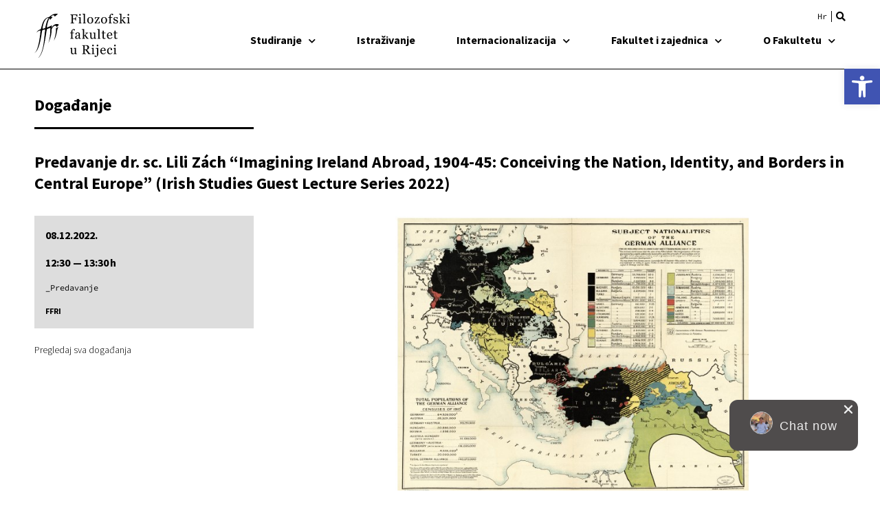

--- FILE ---
content_type: text/html; charset=UTF-8
request_url: https://ffri.uniri.hr/dogadjanja/predavanje-dr-sc-lili-zach-imagining-ireland-abroad-1904-45-conceiving-the-nation-identity-and-borders-in-central-europe-irish-studies-guest-lecture-series-2022/
body_size: 22072
content:
<!doctype html>
<html lang="hr">
<head>
	<meta charset="UTF-8">
	<meta name="viewport" content="width=device-width, initial-scale=1">
	<link rel="profile" href="https://gmpg.org/xfn/11">
	<title>Predavanje dr. sc. Lili Zách “Imagining Ireland Abroad, 1904-45: Conceiving the Nation, Identity, and Borders in Central Europe” (Irish Studies Guest Lecture Series 2022) &#8211; Filozofski Fakultet u Rijeci</title>
<meta name='robots' content='max-image-preview:large' />
	<style>img:is([sizes="auto" i], [sizes^="auto," i]) { contain-intrinsic-size: 3000px 1500px }</style>
	<link rel="alternate" hreflang="hr" href="https://ffri.uniri.hr/dogadjanja/predavanje-dr-sc-lili-zach-imagining-ireland-abroad-1904-45-conceiving-the-nation-identity-and-borders-in-central-europe-irish-studies-guest-lecture-series-2022/" />
<link rel="alternate" hreflang="x-default" href="https://ffri.uniri.hr/dogadjanja/predavanje-dr-sc-lili-zach-imagining-ireland-abroad-1904-45-conceiving-the-nation-identity-and-borders-in-central-europe-irish-studies-guest-lecture-series-2022/" />
<link rel="alternate" type="application/rss+xml" title="Filozofski Fakultet u Rijeci &raquo; Kanal" href="https://ffri.uniri.hr/feed/" />
<link rel="alternate" type="application/rss+xml" title="Filozofski Fakultet u Rijeci &raquo; Kanal komentara" href="https://ffri.uniri.hr/comments/feed/" />
<script>
window._wpemojiSettings = {"baseUrl":"https:\/\/s.w.org\/images\/core\/emoji\/16.0.1\/72x72\/","ext":".png","svgUrl":"https:\/\/s.w.org\/images\/core\/emoji\/16.0.1\/svg\/","svgExt":".svg","source":{"concatemoji":"https:\/\/ffri.uniri.hr\/wp-includes\/js\/wp-emoji-release.min.js?ver=6.8.3"}};
/*! This file is auto-generated */
!function(s,n){var o,i,e;function c(e){try{var t={supportTests:e,timestamp:(new Date).valueOf()};sessionStorage.setItem(o,JSON.stringify(t))}catch(e){}}function p(e,t,n){e.clearRect(0,0,e.canvas.width,e.canvas.height),e.fillText(t,0,0);var t=new Uint32Array(e.getImageData(0,0,e.canvas.width,e.canvas.height).data),a=(e.clearRect(0,0,e.canvas.width,e.canvas.height),e.fillText(n,0,0),new Uint32Array(e.getImageData(0,0,e.canvas.width,e.canvas.height).data));return t.every(function(e,t){return e===a[t]})}function u(e,t){e.clearRect(0,0,e.canvas.width,e.canvas.height),e.fillText(t,0,0);for(var n=e.getImageData(16,16,1,1),a=0;a<n.data.length;a++)if(0!==n.data[a])return!1;return!0}function f(e,t,n,a){switch(t){case"flag":return n(e,"\ud83c\udff3\ufe0f\u200d\u26a7\ufe0f","\ud83c\udff3\ufe0f\u200b\u26a7\ufe0f")?!1:!n(e,"\ud83c\udde8\ud83c\uddf6","\ud83c\udde8\u200b\ud83c\uddf6")&&!n(e,"\ud83c\udff4\udb40\udc67\udb40\udc62\udb40\udc65\udb40\udc6e\udb40\udc67\udb40\udc7f","\ud83c\udff4\u200b\udb40\udc67\u200b\udb40\udc62\u200b\udb40\udc65\u200b\udb40\udc6e\u200b\udb40\udc67\u200b\udb40\udc7f");case"emoji":return!a(e,"\ud83e\udedf")}return!1}function g(e,t,n,a){var r="undefined"!=typeof WorkerGlobalScope&&self instanceof WorkerGlobalScope?new OffscreenCanvas(300,150):s.createElement("canvas"),o=r.getContext("2d",{willReadFrequently:!0}),i=(o.textBaseline="top",o.font="600 32px Arial",{});return e.forEach(function(e){i[e]=t(o,e,n,a)}),i}function t(e){var t=s.createElement("script");t.src=e,t.defer=!0,s.head.appendChild(t)}"undefined"!=typeof Promise&&(o="wpEmojiSettingsSupports",i=["flag","emoji"],n.supports={everything:!0,everythingExceptFlag:!0},e=new Promise(function(e){s.addEventListener("DOMContentLoaded",e,{once:!0})}),new Promise(function(t){var n=function(){try{var e=JSON.parse(sessionStorage.getItem(o));if("object"==typeof e&&"number"==typeof e.timestamp&&(new Date).valueOf()<e.timestamp+604800&&"object"==typeof e.supportTests)return e.supportTests}catch(e){}return null}();if(!n){if("undefined"!=typeof Worker&&"undefined"!=typeof OffscreenCanvas&&"undefined"!=typeof URL&&URL.createObjectURL&&"undefined"!=typeof Blob)try{var e="postMessage("+g.toString()+"("+[JSON.stringify(i),f.toString(),p.toString(),u.toString()].join(",")+"));",a=new Blob([e],{type:"text/javascript"}),r=new Worker(URL.createObjectURL(a),{name:"wpTestEmojiSupports"});return void(r.onmessage=function(e){c(n=e.data),r.terminate(),t(n)})}catch(e){}c(n=g(i,f,p,u))}t(n)}).then(function(e){for(var t in e)n.supports[t]=e[t],n.supports.everything=n.supports.everything&&n.supports[t],"flag"!==t&&(n.supports.everythingExceptFlag=n.supports.everythingExceptFlag&&n.supports[t]);n.supports.everythingExceptFlag=n.supports.everythingExceptFlag&&!n.supports.flag,n.DOMReady=!1,n.readyCallback=function(){n.DOMReady=!0}}).then(function(){return e}).then(function(){var e;n.supports.everything||(n.readyCallback(),(e=n.source||{}).concatemoji?t(e.concatemoji):e.wpemoji&&e.twemoji&&(t(e.twemoji),t(e.wpemoji)))}))}((window,document),window._wpemojiSettings);
</script>
<style id='wp-emoji-styles-inline-css'>

	img.wp-smiley, img.emoji {
		display: inline !important;
		border: none !important;
		box-shadow: none !important;
		height: 1em !important;
		width: 1em !important;
		margin: 0 0.07em !important;
		vertical-align: -0.1em !important;
		background: none !important;
		padding: 0 !important;
	}
</style>
<link rel='stylesheet' id='wp-block-library-css' href='https://ffri.uniri.hr/wp-includes/css/dist/block-library/style.min.css?ver=6.8.3' media='all' />
<link rel='stylesheet' id='ultimate_blocks-cgb-style-css-css' href='https://ffri.uniri.hr/wp-content/plugins/ultimate-blocks/dist/blocks.style.build.css?ver=3.4.0' media='all' />
<style id='filebird-block-filebird-gallery-style-inline-css'>
ul.filebird-block-filebird-gallery{margin:auto!important;padding:0!important;width:100%}ul.filebird-block-filebird-gallery.layout-grid{display:grid;grid-gap:20px;align-items:stretch;grid-template-columns:repeat(var(--columns),1fr);justify-items:stretch}ul.filebird-block-filebird-gallery.layout-grid li img{border:1px solid #ccc;box-shadow:2px 2px 6px 0 rgba(0,0,0,.3);height:100%;max-width:100%;-o-object-fit:cover;object-fit:cover;width:100%}ul.filebird-block-filebird-gallery.layout-masonry{-moz-column-count:var(--columns);-moz-column-gap:var(--space);column-gap:var(--space);-moz-column-width:var(--min-width);columns:var(--min-width) var(--columns);display:block;overflow:auto}ul.filebird-block-filebird-gallery.layout-masonry li{margin-bottom:var(--space)}ul.filebird-block-filebird-gallery li{list-style:none}ul.filebird-block-filebird-gallery li figure{height:100%;margin:0;padding:0;position:relative;width:100%}ul.filebird-block-filebird-gallery li figure figcaption{background:linear-gradient(0deg,rgba(0,0,0,.7),rgba(0,0,0,.3) 70%,transparent);bottom:0;box-sizing:border-box;color:#fff;font-size:.8em;margin:0;max-height:100%;overflow:auto;padding:3em .77em .7em;position:absolute;text-align:center;width:100%;z-index:2}ul.filebird-block-filebird-gallery li figure figcaption a{color:inherit}

</style>
<style id='global-styles-inline-css'>
:root{--wp--preset--aspect-ratio--square: 1;--wp--preset--aspect-ratio--4-3: 4/3;--wp--preset--aspect-ratio--3-4: 3/4;--wp--preset--aspect-ratio--3-2: 3/2;--wp--preset--aspect-ratio--2-3: 2/3;--wp--preset--aspect-ratio--16-9: 16/9;--wp--preset--aspect-ratio--9-16: 9/16;--wp--preset--color--black: #000000;--wp--preset--color--cyan-bluish-gray: #abb8c3;--wp--preset--color--white: #ffffff;--wp--preset--color--pale-pink: #f78da7;--wp--preset--color--vivid-red: #cf2e2e;--wp--preset--color--luminous-vivid-orange: #ff6900;--wp--preset--color--luminous-vivid-amber: #fcb900;--wp--preset--color--light-green-cyan: #7bdcb5;--wp--preset--color--vivid-green-cyan: #00d084;--wp--preset--color--pale-cyan-blue: #8ed1fc;--wp--preset--color--vivid-cyan-blue: #0693e3;--wp--preset--color--vivid-purple: #9b51e0;--wp--preset--gradient--vivid-cyan-blue-to-vivid-purple: linear-gradient(135deg,rgba(6,147,227,1) 0%,rgb(155,81,224) 100%);--wp--preset--gradient--light-green-cyan-to-vivid-green-cyan: linear-gradient(135deg,rgb(122,220,180) 0%,rgb(0,208,130) 100%);--wp--preset--gradient--luminous-vivid-amber-to-luminous-vivid-orange: linear-gradient(135deg,rgba(252,185,0,1) 0%,rgba(255,105,0,1) 100%);--wp--preset--gradient--luminous-vivid-orange-to-vivid-red: linear-gradient(135deg,rgba(255,105,0,1) 0%,rgb(207,46,46) 100%);--wp--preset--gradient--very-light-gray-to-cyan-bluish-gray: linear-gradient(135deg,rgb(238,238,238) 0%,rgb(169,184,195) 100%);--wp--preset--gradient--cool-to-warm-spectrum: linear-gradient(135deg,rgb(74,234,220) 0%,rgb(151,120,209) 20%,rgb(207,42,186) 40%,rgb(238,44,130) 60%,rgb(251,105,98) 80%,rgb(254,248,76) 100%);--wp--preset--gradient--blush-light-purple: linear-gradient(135deg,rgb(255,206,236) 0%,rgb(152,150,240) 100%);--wp--preset--gradient--blush-bordeaux: linear-gradient(135deg,rgb(254,205,165) 0%,rgb(254,45,45) 50%,rgb(107,0,62) 100%);--wp--preset--gradient--luminous-dusk: linear-gradient(135deg,rgb(255,203,112) 0%,rgb(199,81,192) 50%,rgb(65,88,208) 100%);--wp--preset--gradient--pale-ocean: linear-gradient(135deg,rgb(255,245,203) 0%,rgb(182,227,212) 50%,rgb(51,167,181) 100%);--wp--preset--gradient--electric-grass: linear-gradient(135deg,rgb(202,248,128) 0%,rgb(113,206,126) 100%);--wp--preset--gradient--midnight: linear-gradient(135deg,rgb(2,3,129) 0%,rgb(40,116,252) 100%);--wp--preset--font-size--small: 13px;--wp--preset--font-size--medium: 20px;--wp--preset--font-size--large: 36px;--wp--preset--font-size--x-large: 42px;--wp--preset--spacing--20: 0.44rem;--wp--preset--spacing--30: 0.67rem;--wp--preset--spacing--40: 1rem;--wp--preset--spacing--50: 1.5rem;--wp--preset--spacing--60: 2.25rem;--wp--preset--spacing--70: 3.38rem;--wp--preset--spacing--80: 5.06rem;--wp--preset--shadow--natural: 6px 6px 9px rgba(0, 0, 0, 0.2);--wp--preset--shadow--deep: 12px 12px 50px rgba(0, 0, 0, 0.4);--wp--preset--shadow--sharp: 6px 6px 0px rgba(0, 0, 0, 0.2);--wp--preset--shadow--outlined: 6px 6px 0px -3px rgba(255, 255, 255, 1), 6px 6px rgba(0, 0, 0, 1);--wp--preset--shadow--crisp: 6px 6px 0px rgba(0, 0, 0, 1);}:root { --wp--style--global--content-size: 800px;--wp--style--global--wide-size: 1200px; }:where(body) { margin: 0; }.wp-site-blocks > .alignleft { float: left; margin-right: 2em; }.wp-site-blocks > .alignright { float: right; margin-left: 2em; }.wp-site-blocks > .aligncenter { justify-content: center; margin-left: auto; margin-right: auto; }:where(.wp-site-blocks) > * { margin-block-start: 24px; margin-block-end: 0; }:where(.wp-site-blocks) > :first-child { margin-block-start: 0; }:where(.wp-site-blocks) > :last-child { margin-block-end: 0; }:root { --wp--style--block-gap: 24px; }:root :where(.is-layout-flow) > :first-child{margin-block-start: 0;}:root :where(.is-layout-flow) > :last-child{margin-block-end: 0;}:root :where(.is-layout-flow) > *{margin-block-start: 24px;margin-block-end: 0;}:root :where(.is-layout-constrained) > :first-child{margin-block-start: 0;}:root :where(.is-layout-constrained) > :last-child{margin-block-end: 0;}:root :where(.is-layout-constrained) > *{margin-block-start: 24px;margin-block-end: 0;}:root :where(.is-layout-flex){gap: 24px;}:root :where(.is-layout-grid){gap: 24px;}.is-layout-flow > .alignleft{float: left;margin-inline-start: 0;margin-inline-end: 2em;}.is-layout-flow > .alignright{float: right;margin-inline-start: 2em;margin-inline-end: 0;}.is-layout-flow > .aligncenter{margin-left: auto !important;margin-right: auto !important;}.is-layout-constrained > .alignleft{float: left;margin-inline-start: 0;margin-inline-end: 2em;}.is-layout-constrained > .alignright{float: right;margin-inline-start: 2em;margin-inline-end: 0;}.is-layout-constrained > .aligncenter{margin-left: auto !important;margin-right: auto !important;}.is-layout-constrained > :where(:not(.alignleft):not(.alignright):not(.alignfull)){max-width: var(--wp--style--global--content-size);margin-left: auto !important;margin-right: auto !important;}.is-layout-constrained > .alignwide{max-width: var(--wp--style--global--wide-size);}body .is-layout-flex{display: flex;}.is-layout-flex{flex-wrap: wrap;align-items: center;}.is-layout-flex > :is(*, div){margin: 0;}body .is-layout-grid{display: grid;}.is-layout-grid > :is(*, div){margin: 0;}body{padding-top: 0px;padding-right: 0px;padding-bottom: 0px;padding-left: 0px;}a:where(:not(.wp-element-button)){text-decoration: underline;}:root :where(.wp-element-button, .wp-block-button__link){background-color: #32373c;border-width: 0;color: #fff;font-family: inherit;font-size: inherit;line-height: inherit;padding: calc(0.667em + 2px) calc(1.333em + 2px);text-decoration: none;}.has-black-color{color: var(--wp--preset--color--black) !important;}.has-cyan-bluish-gray-color{color: var(--wp--preset--color--cyan-bluish-gray) !important;}.has-white-color{color: var(--wp--preset--color--white) !important;}.has-pale-pink-color{color: var(--wp--preset--color--pale-pink) !important;}.has-vivid-red-color{color: var(--wp--preset--color--vivid-red) !important;}.has-luminous-vivid-orange-color{color: var(--wp--preset--color--luminous-vivid-orange) !important;}.has-luminous-vivid-amber-color{color: var(--wp--preset--color--luminous-vivid-amber) !important;}.has-light-green-cyan-color{color: var(--wp--preset--color--light-green-cyan) !important;}.has-vivid-green-cyan-color{color: var(--wp--preset--color--vivid-green-cyan) !important;}.has-pale-cyan-blue-color{color: var(--wp--preset--color--pale-cyan-blue) !important;}.has-vivid-cyan-blue-color{color: var(--wp--preset--color--vivid-cyan-blue) !important;}.has-vivid-purple-color{color: var(--wp--preset--color--vivid-purple) !important;}.has-black-background-color{background-color: var(--wp--preset--color--black) !important;}.has-cyan-bluish-gray-background-color{background-color: var(--wp--preset--color--cyan-bluish-gray) !important;}.has-white-background-color{background-color: var(--wp--preset--color--white) !important;}.has-pale-pink-background-color{background-color: var(--wp--preset--color--pale-pink) !important;}.has-vivid-red-background-color{background-color: var(--wp--preset--color--vivid-red) !important;}.has-luminous-vivid-orange-background-color{background-color: var(--wp--preset--color--luminous-vivid-orange) !important;}.has-luminous-vivid-amber-background-color{background-color: var(--wp--preset--color--luminous-vivid-amber) !important;}.has-light-green-cyan-background-color{background-color: var(--wp--preset--color--light-green-cyan) !important;}.has-vivid-green-cyan-background-color{background-color: var(--wp--preset--color--vivid-green-cyan) !important;}.has-pale-cyan-blue-background-color{background-color: var(--wp--preset--color--pale-cyan-blue) !important;}.has-vivid-cyan-blue-background-color{background-color: var(--wp--preset--color--vivid-cyan-blue) !important;}.has-vivid-purple-background-color{background-color: var(--wp--preset--color--vivid-purple) !important;}.has-black-border-color{border-color: var(--wp--preset--color--black) !important;}.has-cyan-bluish-gray-border-color{border-color: var(--wp--preset--color--cyan-bluish-gray) !important;}.has-white-border-color{border-color: var(--wp--preset--color--white) !important;}.has-pale-pink-border-color{border-color: var(--wp--preset--color--pale-pink) !important;}.has-vivid-red-border-color{border-color: var(--wp--preset--color--vivid-red) !important;}.has-luminous-vivid-orange-border-color{border-color: var(--wp--preset--color--luminous-vivid-orange) !important;}.has-luminous-vivid-amber-border-color{border-color: var(--wp--preset--color--luminous-vivid-amber) !important;}.has-light-green-cyan-border-color{border-color: var(--wp--preset--color--light-green-cyan) !important;}.has-vivid-green-cyan-border-color{border-color: var(--wp--preset--color--vivid-green-cyan) !important;}.has-pale-cyan-blue-border-color{border-color: var(--wp--preset--color--pale-cyan-blue) !important;}.has-vivid-cyan-blue-border-color{border-color: var(--wp--preset--color--vivid-cyan-blue) !important;}.has-vivid-purple-border-color{border-color: var(--wp--preset--color--vivid-purple) !important;}.has-vivid-cyan-blue-to-vivid-purple-gradient-background{background: var(--wp--preset--gradient--vivid-cyan-blue-to-vivid-purple) !important;}.has-light-green-cyan-to-vivid-green-cyan-gradient-background{background: var(--wp--preset--gradient--light-green-cyan-to-vivid-green-cyan) !important;}.has-luminous-vivid-amber-to-luminous-vivid-orange-gradient-background{background: var(--wp--preset--gradient--luminous-vivid-amber-to-luminous-vivid-orange) !important;}.has-luminous-vivid-orange-to-vivid-red-gradient-background{background: var(--wp--preset--gradient--luminous-vivid-orange-to-vivid-red) !important;}.has-very-light-gray-to-cyan-bluish-gray-gradient-background{background: var(--wp--preset--gradient--very-light-gray-to-cyan-bluish-gray) !important;}.has-cool-to-warm-spectrum-gradient-background{background: var(--wp--preset--gradient--cool-to-warm-spectrum) !important;}.has-blush-light-purple-gradient-background{background: var(--wp--preset--gradient--blush-light-purple) !important;}.has-blush-bordeaux-gradient-background{background: var(--wp--preset--gradient--blush-bordeaux) !important;}.has-luminous-dusk-gradient-background{background: var(--wp--preset--gradient--luminous-dusk) !important;}.has-pale-ocean-gradient-background{background: var(--wp--preset--gradient--pale-ocean) !important;}.has-electric-grass-gradient-background{background: var(--wp--preset--gradient--electric-grass) !important;}.has-midnight-gradient-background{background: var(--wp--preset--gradient--midnight) !important;}.has-small-font-size{font-size: var(--wp--preset--font-size--small) !important;}.has-medium-font-size{font-size: var(--wp--preset--font-size--medium) !important;}.has-large-font-size{font-size: var(--wp--preset--font-size--large) !important;}.has-x-large-font-size{font-size: var(--wp--preset--font-size--x-large) !important;}
:root :where(.wp-block-pullquote){font-size: 1.5em;line-height: 1.6;}
</style>
<link rel='stylesheet' id='ub-extension-style-css-css' href='https://ffri.uniri.hr/wp-content/plugins/ultimate-blocks/src/extensions/style.css?ver=6.8.3' media='all' />
<link rel='stylesheet' id='wpml-legacy-horizontal-list-0-css' href='https://ffri.uniri.hr/wp-content/plugins/sitepress-multilingual-cms/templates/language-switchers/legacy-list-horizontal/style.min.css?ver=1' media='all' />
<link rel='stylesheet' id='pojo-a11y-css' href='https://ffri.uniri.hr/wp-content/plugins/pojo-accessibility/modules/legacy/assets/css/style.min.css?ver=1.0.0' media='all' />
<link rel='stylesheet' id='hello-elementor-theme-style-css' href='https://ffri.uniri.hr/wp-content/themes/hello-elementor/assets/css/theme.css?ver=3.4.4' media='all' />
<link rel='stylesheet' id='hello-elementor-child-style-css' href='https://ffri.uniri.hr/wp-content/themes/uniri-theme/style.css?ver=1.0.0' media='all' />
<link rel='stylesheet' id='hello-elementor-css' href='https://ffri.uniri.hr/wp-content/themes/hello-elementor/assets/css/reset.css?ver=3.4.4' media='all' />
<link rel='stylesheet' id='hello-elementor-header-footer-css' href='https://ffri.uniri.hr/wp-content/themes/hello-elementor/assets/css/header-footer.css?ver=3.4.4' media='all' />
<link rel='stylesheet' id='elementor-frontend-css' href='https://ffri.uniri.hr/wp-content/plugins/elementor/assets/css/frontend.min.css?ver=3.31.3' media='all' />
<link rel='stylesheet' id='widget-image-css' href='https://ffri.uniri.hr/wp-content/plugins/elementor/assets/css/widget-image.min.css?ver=3.31.3' media='all' />
<link rel='stylesheet' id='widget-search-form-css' href='https://ffri.uniri.hr/wp-content/plugins/elementor-pro/assets/css/widget-search-form.min.css?ver=3.31.2' media='all' />
<link rel='stylesheet' id='elementor-icons-shared-0-css' href='https://ffri.uniri.hr/wp-content/plugins/elementor/assets/lib/font-awesome/css/fontawesome.min.css?ver=5.15.3' media='all' />
<link rel='stylesheet' id='elementor-icons-fa-solid-css' href='https://ffri.uniri.hr/wp-content/plugins/elementor/assets/lib/font-awesome/css/solid.min.css?ver=5.15.3' media='all' />
<link rel='stylesheet' id='widget-nav-menu-css' href='https://ffri.uniri.hr/wp-content/plugins/elementor-pro/assets/css/widget-nav-menu.min.css?ver=3.31.2' media='all' />
<link rel='stylesheet' id='widget-heading-css' href='https://ffri.uniri.hr/wp-content/plugins/elementor/assets/css/widget-heading.min.css?ver=3.31.3' media='all' />
<link rel='stylesheet' id='widget-icon-list-css' href='https://ffri.uniri.hr/wp-content/plugins/elementor/assets/css/widget-icon-list.min.css?ver=3.31.3' media='all' />
<link rel='stylesheet' id='widget-divider-css' href='https://ffri.uniri.hr/wp-content/plugins/elementor/assets/css/widget-divider.min.css?ver=3.31.3' media='all' />
<link rel='stylesheet' id='widget-social-icons-css' href='https://ffri.uniri.hr/wp-content/plugins/elementor/assets/css/widget-social-icons.min.css?ver=3.31.3' media='all' />
<link rel='stylesheet' id='e-apple-webkit-css' href='https://ffri.uniri.hr/wp-content/plugins/elementor/assets/css/conditionals/apple-webkit.min.css?ver=3.31.3' media='all' />
<link rel='stylesheet' id='widget-spacer-css' href='https://ffri.uniri.hr/wp-content/plugins/elementor/assets/css/widget-spacer.min.css?ver=3.31.3' media='all' />
<link rel='stylesheet' id='dce-style-css' href='https://ffri.uniri.hr/wp-content/plugins/dynamic-content-for-elementor/assets/css/style.min.css?ver=3.3.11' media='all' />
<link rel='stylesheet' id='dce-terms-css' href='https://ffri.uniri.hr/wp-content/plugins/dynamic-content-for-elementor/assets/css/terms-and-taxonomy.min.css?ver=3.3.11' media='all' />
<link rel='stylesheet' id='widget-share-buttons-css' href='https://ffri.uniri.hr/wp-content/plugins/elementor-pro/assets/css/widget-share-buttons.min.css?ver=3.31.2' media='all' />
<link rel='stylesheet' id='elementor-icons-fa-brands-css' href='https://ffri.uniri.hr/wp-content/plugins/elementor/assets/lib/font-awesome/css/brands.min.css?ver=5.15.3' media='all' />
<link rel='stylesheet' id='elementor-icons-css' href='https://ffri.uniri.hr/wp-content/plugins/elementor/assets/lib/eicons/css/elementor-icons.min.css?ver=5.43.0' media='all' />
<link rel='stylesheet' id='elementor-post-6-css' href='https://ffri.uniri.hr/wp-content/uploads/elementor/css/post-6.css?ver=1768980301' media='all' />
<link rel='stylesheet' id='dashicons-css' href='https://ffri.uniri.hr/wp-includes/css/dashicons.min.css?ver=6.8.3' media='all' />
<link rel='stylesheet' id='font-awesome-5-all-css' href='https://ffri.uniri.hr/wp-content/plugins/elementor/assets/lib/font-awesome/css/all.min.css?ver=3.31.3' media='all' />
<link rel='stylesheet' id='font-awesome-4-shim-css' href='https://ffri.uniri.hr/wp-content/plugins/elementor/assets/lib/font-awesome/css/v4-shims.min.css?ver=3.31.3' media='all' />
<link rel='stylesheet' id='elementor-post-3345-css' href='https://ffri.uniri.hr/wp-content/uploads/elementor/css/post-3345.css?ver=1768980301' media='all' />
<link rel='stylesheet' id='elementor-post-3349-css' href='https://ffri.uniri.hr/wp-content/uploads/elementor/css/post-3349.css?ver=1768980301' media='all' />
<link rel='stylesheet' id='elementor-post-430-css' href='https://ffri.uniri.hr/wp-content/uploads/elementor/css/post-430.css?ver=1768980433' media='all' />
<link rel='stylesheet' id='elementor-gf-local-sourcesanspro-css' href='https://ffri.uniri.hr/wp-content/uploads/elementor/google-fonts/css/sourcesanspro.css?ver=1756721878' media='all' />
<link rel='stylesheet' id='elementor-gf-local-sourcecodepro-css' href='https://ffri.uniri.hr/wp-content/uploads/elementor/google-fonts/css/sourcecodepro.css?ver=1756721889' media='all' />
<script id="wpml-cookie-js-extra">
var wpml_cookies = {"wp-wpml_current_language":{"value":"hr","expires":1,"path":"\/"}};
var wpml_cookies = {"wp-wpml_current_language":{"value":"hr","expires":1,"path":"\/"}};
</script>
<script src="https://ffri.uniri.hr/wp-content/plugins/sitepress-multilingual-cms/res/js/cookies/language-cookie.js?ver=480995" id="wpml-cookie-js" defer data-wp-strategy="defer"></script>
<script src="https://ffri.uniri.hr/wp-includes/js/jquery/jquery.min.js?ver=3.7.1" id="jquery-core-js"></script>
<script src="https://ffri.uniri.hr/wp-includes/js/jquery/jquery-migrate.min.js?ver=3.4.1" id="jquery-migrate-js"></script>
<script src="https://ffri.uniri.hr/wp-content/plugins/elementor/assets/lib/font-awesome/js/v4-shims.min.js?ver=3.31.3" id="font-awesome-4-shim-js"></script>
<link rel="https://api.w.org/" href="https://ffri.uniri.hr/wp-json/" /><link rel="alternate" title="JSON" type="application/json" href="https://ffri.uniri.hr/wp-json/wp/v2/dogadjanja/6714" /><link rel="EditURI" type="application/rsd+xml" title="RSD" href="https://ffri.uniri.hr/xmlrpc.php?rsd" />
<meta name="generator" content="WordPress 6.8.3" />
<link rel="canonical" href="https://ffri.uniri.hr/dogadjanja/predavanje-dr-sc-lili-zach-imagining-ireland-abroad-1904-45-conceiving-the-nation-identity-and-borders-in-central-europe-irish-studies-guest-lecture-series-2022/" />
<link rel='shortlink' href='https://ffri.uniri.hr/?p=6714' />
<link rel="alternate" title="oEmbed (JSON)" type="application/json+oembed" href="https://ffri.uniri.hr/wp-json/oembed/1.0/embed?url=https%3A%2F%2Fffri.uniri.hr%2Fdogadjanja%2Fpredavanje-dr-sc-lili-zach-imagining-ireland-abroad-1904-45-conceiving-the-nation-identity-and-borders-in-central-europe-irish-studies-guest-lecture-series-2022%2F" />
<link rel="alternate" title="oEmbed (XML)" type="text/xml+oembed" href="https://ffri.uniri.hr/wp-json/oembed/1.0/embed?url=https%3A%2F%2Fffri.uniri.hr%2Fdogadjanja%2Fpredavanje-dr-sc-lili-zach-imagining-ireland-abroad-1904-45-conceiving-the-nation-identity-and-borders-in-central-europe-irish-studies-guest-lecture-series-2022%2F&#038;format=xml" />
<meta name="generator" content="WPML ver:4.8.0 stt:22,1;" />
<style type="text/css">
#pojo-a11y-toolbar .pojo-a11y-toolbar-toggle a{ background-color: #4054b2;	color: #ffffff;}
#pojo-a11y-toolbar .pojo-a11y-toolbar-overlay, #pojo-a11y-toolbar .pojo-a11y-toolbar-overlay ul.pojo-a11y-toolbar-items.pojo-a11y-links{ border-color: #4054b2;}
body.pojo-a11y-focusable a:focus{ outline-style: solid !important;	outline-width: 1px !important;	outline-color: #FF0000 !important;}
#pojo-a11y-toolbar{ top: 100px !important;}
#pojo-a11y-toolbar .pojo-a11y-toolbar-overlay{ background-color: #ffffff;}
#pojo-a11y-toolbar .pojo-a11y-toolbar-overlay ul.pojo-a11y-toolbar-items li.pojo-a11y-toolbar-item a, #pojo-a11y-toolbar .pojo-a11y-toolbar-overlay p.pojo-a11y-toolbar-title{ color: #333333;}
#pojo-a11y-toolbar .pojo-a11y-toolbar-overlay ul.pojo-a11y-toolbar-items li.pojo-a11y-toolbar-item a.active{ background-color: #4054b2;	color: #ffffff;}
@media (max-width: 767px) { #pojo-a11y-toolbar { top: 74px !important; } }</style><!-- Analytics by WP Statistics - https://wp-statistics.com -->
<meta name="generator" content="Elementor 3.31.3; features: additional_custom_breakpoints, e_element_cache; settings: css_print_method-external, google_font-enabled, font_display-auto">
			<style>
				.e-con.e-parent:nth-of-type(n+4):not(.e-lazyloaded):not(.e-no-lazyload),
				.e-con.e-parent:nth-of-type(n+4):not(.e-lazyloaded):not(.e-no-lazyload) * {
					background-image: none !important;
				}
				@media screen and (max-height: 1024px) {
					.e-con.e-parent:nth-of-type(n+3):not(.e-lazyloaded):not(.e-no-lazyload),
					.e-con.e-parent:nth-of-type(n+3):not(.e-lazyloaded):not(.e-no-lazyload) * {
						background-image: none !important;
					}
				}
				@media screen and (max-height: 640px) {
					.e-con.e-parent:nth-of-type(n+2):not(.e-lazyloaded):not(.e-no-lazyload),
					.e-con.e-parent:nth-of-type(n+2):not(.e-lazyloaded):not(.e-no-lazyload) * {
						background-image: none !important;
					}
				}
			</style>
			<!-- Google Tag Manager -->
<script>(function(w,d,s,l,i){w[l]=w[l]||[];w[l].push({'gtm.start':
new Date().getTime(),event:'gtm.js'});var f=d.getElementsByTagName(s)[0],
j=d.createElement(s),dl=l!='dataLayer'?'&l='+l:'';j.async=true;j.src=
'https://www.googletagmanager.com/gtm.js?id='+i+dl;f.parentNode.insertBefore(j,f);
})(window,document,'script','dataLayer','GTM-MD9JMXC');</script>
<!-- End Google Tag Manager --><link rel="icon" href="https://ffri.uniri.hr/wp-content/uploads/2022/07/cropped-favicon-32x32.png" sizes="32x32" />
<link rel="icon" href="https://ffri.uniri.hr/wp-content/uploads/2022/07/cropped-favicon-192x192.png" sizes="192x192" />
<link rel="apple-touch-icon" href="https://ffri.uniri.hr/wp-content/uploads/2022/07/cropped-favicon-180x180.png" />
<meta name="msapplication-TileImage" content="https://ffri.uniri.hr/wp-content/uploads/2022/07/cropped-favicon-270x270.png" />
</head>
<body class="wp-singular dogadjanja-template-default single single-dogadjanja postid-6714 wp-embed-responsive wp-theme-hello-elementor wp-child-theme-uniri-theme hello-elementor-default elementor-default elementor-kit-6 elementor-page-430">

<!-- Google Tag Manager (noscript) -->
<noscript><iframe src="https://www.googletagmanager.com/ns.html?id=GTM-MD9JMXC"
height="0" width="0" style="display:none;visibility:hidden"></iframe></noscript>
<!-- End Google Tag Manager (noscript) -->

<a class="skip-link screen-reader-text" href="#content">Idi na sadržaj</a>

		<header data-elementor-type="header" data-elementor-id="3345" class="elementor elementor-3345 elementor-location-header" data-elementor-post-type="elementor_library">
					<header class="elementor-section elementor-top-section elementor-element elementor-element-f8c632d elementor-section-content-bottom UNIRI-header elementor-hidden-desktop elementor-section-boxed elementor-section-height-default elementor-section-height-default" data-id="f8c632d" data-element_type="section">
						<div class="elementor-container elementor-column-gap-no">
					<div class="elementor-column elementor-col-50 elementor-top-column elementor-element elementor-element-4d32aa5" data-id="4d32aa5" data-element_type="column">
			<div class="elementor-widget-wrap elementor-element-populated">
						<div class="elementor-element elementor-element-bf32776 logo elementor-widget elementor-widget-image" data-id="bf32776" data-element_type="widget" data-widget_type="image.default">
				<div class="elementor-widget-container">
																<a href="https://ffri.uniri.hr">
							<img width="278" height="128" src="https://ffri.uniri.hr/wp-content/uploads/2022/05/ffri-logo-v3.png" class="attachment-large size-large wp-image-4486" alt="" />								</a>
															</div>
				</div>
					</div>
		</div>
				<div class="elementor-column elementor-col-50 elementor-top-column elementor-element elementor-element-ce75568" data-id="ce75568" data-element_type="column">
			<div class="elementor-widget-wrap elementor-element-populated">
						<div class="elementor-element elementor-element-1539a31 elementor-widget__width-auto UNIRI-language-switcher elementor-widget elementor-widget-wpml-language-switcher" data-id="1539a31" data-element_type="widget" data-widget_type="wpml-language-switcher.default">
				<div class="elementor-widget-container">
					<div class="wpml-elementor-ls">
<div class="wpml-ls-statics-shortcode_actions wpml-ls wpml-ls-legacy-list-horizontal">
	<ul role="menu"><li class="wpml-ls-slot-shortcode_actions wpml-ls-item wpml-ls-item-hr wpml-ls-current-language wpml-ls-first-item wpml-ls-last-item wpml-ls-item-legacy-list-horizontal" role="none">
				<a href="https://ffri.uniri.hr/dogadjanja/predavanje-dr-sc-lili-zach-imagining-ireland-abroad-1904-45-conceiving-the-nation-identity-and-borders-in-central-europe-irish-studies-guest-lecture-series-2022/" class="wpml-ls-link" role="menuitem" >
                    <span class="wpml-ls-native" role="menuitem">Hrvatski</span></a>
			</li></ul>
</div>
</div>				</div>
				</div>
				<div class="elementor-element elementor-element-a02a9cb elementor-search-form--skin-full_screen elementor-widget-tablet__width-auto UNIRI-search elementor-widget__width-auto elementor-widget elementor-widget-search-form" data-id="a02a9cb" data-element_type="widget" data-settings="{&quot;skin&quot;:&quot;full_screen&quot;}" data-widget_type="search-form.default">
				<div class="elementor-widget-container">
							<search role="search">
			<form class="elementor-search-form" action="https://ffri.uniri.hr" method="get">
												<div class="elementor-search-form__toggle" role="button" tabindex="0" aria-label="Search">
					<i aria-hidden="true" class="fas fa-search"></i>				</div>
								<div class="elementor-search-form__container">
					<label class="elementor-screen-only" for="elementor-search-form-a02a9cb">Search</label>

					
					<input id="elementor-search-form-a02a9cb" placeholder="Pretraži..." class="elementor-search-form__input" type="search" name="s" value="">
					<input type='hidden' name='lang' value='hr' />
					
										<div class="dialog-lightbox-close-button dialog-close-button" role="button" tabindex="0" aria-label="Close this search box.">
						<i aria-hidden="true" class="eicon-close"></i>					</div>
									</div>
			</form>
		</search>
						</div>
				</div>
				<div class="elementor-element elementor-element-b43fcd7 elementor-nav-menu--stretch UNIRI-nav primary mobile elementor-widget-tablet__width-auto elementor-widget__width-auto elementor-nav-menu__text-align-aside elementor-nav-menu--toggle elementor-nav-menu--burger elementor-widget elementor-widget-nav-menu" data-id="b43fcd7" data-element_type="widget" data-settings="{&quot;full_width&quot;:&quot;stretch&quot;,&quot;submenu_icon&quot;:{&quot;value&quot;:&quot;&lt;i class=\&quot;fas fa-chevron-down\&quot;&gt;&lt;\/i&gt;&quot;,&quot;library&quot;:&quot;fa-solid&quot;},&quot;layout&quot;:&quot;dropdown&quot;,&quot;toggle&quot;:&quot;burger&quot;}" data-widget_type="nav-menu.default">
				<div class="elementor-widget-container">
							<div class="elementor-menu-toggle" role="button" tabindex="0" aria-label="Menu Toggle" aria-expanded="false">
			<i aria-hidden="true" role="presentation" class="elementor-menu-toggle__icon--open eicon-menu-bar"></i><i aria-hidden="true" role="presentation" class="elementor-menu-toggle__icon--close eicon-close"></i>		</div>
					<nav class="elementor-nav-menu--dropdown elementor-nav-menu__container" aria-hidden="true">
				<ul id="menu-2-b43fcd7" class="elementor-nav-menu"><li class="menu-item menu-item-type-post_type menu-item-object-page menu-item-has-children menu-item-4674"><a href="https://ffri.uniri.hr/studiranje/" class="elementor-item" tabindex="-1">Studiranje</a>
<ul class="sub-menu elementor-nav-menu--dropdown">
	<li class="menu-item menu-item-type-post_type menu-item-object-page menu-item-has-children menu-item-4675"><a href="https://ffri.uniri.hr/studiranje/programi/" class="elementor-sub-item" tabindex="-1">Studijski programi</a>
	<ul class="sub-menu elementor-nav-menu--dropdown">
		<li class="menu-item menu-item-type-post_type menu-item-object-page menu-item-4676"><a href="https://ffri.uniri.hr/studiranje/programi/prijediplomski/" class="elementor-sub-item" tabindex="-1">Prijediplomski studiji</a></li>
		<li class="menu-item menu-item-type-post_type menu-item-object-page menu-item-4677"><a href="https://ffri.uniri.hr/studiranje/programi/diplomski/" class="elementor-sub-item" tabindex="-1">Diplomski studiji</a></li>
		<li class="menu-item menu-item-type-post_type menu-item-object-page menu-item-4678"><a href="https://ffri.uniri.hr/studiranje/programi/izvanredni/" class="elementor-sub-item" tabindex="-1">Izvanredni studiji</a></li>
		<li class="menu-item menu-item-type-post_type menu-item-object-page menu-item-4679"><a href="https://ffri.uniri.hr/studiranje/programi/eng/" class="elementor-sub-item" tabindex="-1">Studiji na engleskom jeziku</a></li>
		<li class="menu-item menu-item-type-post_type menu-item-object-page menu-item-4680"><a href="https://ffri.uniri.hr/studiranje/programi/specijalisticki/" class="elementor-sub-item" tabindex="-1">Specijalistički studiji</a></li>
		<li class="menu-item menu-item-type-post_type menu-item-object-page menu-item-4681"><a href="https://ffri.uniri.hr/studiranje/programi/doktorski/" class="elementor-sub-item" tabindex="-1">Doktorski studiji</a></li>
	</ul>
</li>
	<li class="menu-item menu-item-type-post_type menu-item-object-page menu-item-4682"><a href="https://ffri.uniri.hr/studiranje/programi-cjelozivotnog-obrazovanja/" class="elementor-sub-item" tabindex="-1">Programi cjeloživotnog obrazovanja</a></li>
	<li class="menu-item menu-item-type-post_type menu-item-object-page menu-item-has-children menu-item-4683"><a href="https://ffri.uniri.hr/studiranje/postojeci-studenti/" class="elementor-sub-item" tabindex="-1">Postojeći studenti</a>
	<ul class="sub-menu elementor-nav-menu--dropdown">
		<li class="menu-item menu-item-type-post_type menu-item-object-page menu-item-5457"><a href="https://ffri.uniri.hr/studiranje/postojeci-studenti/obavijesti/" class="elementor-sub-item" tabindex="-1">Obavijesti</a></li>
		<li class="menu-item menu-item-type-post_type menu-item-object-page menu-item-4684"><a href="https://ffri.uniri.hr/studiranje/postojeci-studenti/nastava/" class="elementor-sub-item" tabindex="-1">Nastava</a></li>
		<li class="menu-item menu-item-type-post_type menu-item-object-page menu-item-4685"><a href="https://ffri.uniri.hr/studiranje/postojeci-studenti/informacije/" class="elementor-sub-item" tabindex="-1">Informacije</a></li>
		<li class="menu-item menu-item-type-post_type menu-item-object-page menu-item-4686"><a href="https://ffri.uniri.hr/studiranje/postojeci-studenti/upisi/" class="elementor-sub-item" tabindex="-1">Upisi</a></li>
		<li class="menu-item menu-item-type-post_type menu-item-object-page menu-item-4690"><a href="https://ffri.uniri.hr/studiranje/postojeci-studenti/studentska-sluzba/" class="elementor-sub-item" tabindex="-1">Studentska služba</a></li>
		<li class="menu-item menu-item-type-post_type menu-item-object-page menu-item-4691"><a href="https://ffri.uniri.hr/studiranje/postojeci-studenti/odluke/" class="elementor-sub-item" tabindex="-1">Odluke</a></li>
		<li class="menu-item menu-item-type-post_type menu-item-object-page menu-item-4692"><a href="https://ffri.uniri.hr/studiranje/postojeci-studenti/savjetovanje-i-podrska-studentima/" class="elementor-sub-item" tabindex="-1">Savjetovanje i podrška studentima</a></li>
	</ul>
</li>
	<li class="menu-item menu-item-type-post_type menu-item-object-page menu-item-has-children menu-item-4687"><a href="https://ffri.uniri.hr/studiranje/buduci-studenti/" class="elementor-sub-item" tabindex="-1">Budući studenti</a>
	<ul class="sub-menu elementor-nav-menu--dropdown">
		<li class="menu-item menu-item-type-post_type menu-item-object-page menu-item-4688"><a href="https://ffri.uniri.hr/studiranje/buduci-studenti/postani-student-na-ffri/" class="elementor-sub-item" tabindex="-1">Postani student na FFRI</a></li>
		<li class="menu-item menu-item-type-post_type menu-item-object-page menu-item-4689"><a href="https://ffri.uniri.hr/studiranje/buduci-studenti/promotivni-materijali-ffri/" class="elementor-sub-item" tabindex="-1">Promotivni materijali FFRI</a></li>
		<li class="menu-item menu-item-type-post_type menu-item-object-page menu-item-4693"><a href="https://ffri.uniri.hr/studiranje/internacionalni-studenti/" class="elementor-sub-item" tabindex="-1">Internacionalni studenti</a></li>
		<li class="menu-item menu-item-type-post_type menu-item-object-page menu-item-4694"><a href="https://ffri.uniri.hr/studiranje/studentski-zbor-ffri/" class="elementor-sub-item" tabindex="-1">Studentski zbor FFRi</a></li>
		<li class="menu-item menu-item-type-post_type menu-item-object-page menu-item-4695"><a href="https://ffri.uniri.hr/studiranje/studentske-udruge-na-ffri/" class="elementor-sub-item" tabindex="-1">Studentske udruge na FFRI</a></li>
	</ul>
</li>
</ul>
</li>
<li class="menu-item menu-item-type-post_type menu-item-object-page menu-item-4696"><a href="https://ffri.uniri.hr/istrazivanje/" class="elementor-item" tabindex="-1">Istraživanje</a></li>
<li class="menu-item menu-item-type-post_type menu-item-object-page menu-item-has-children menu-item-4697"><a href="https://ffri.uniri.hr/internacionalizacija-i-mobilnost/" class="elementor-item" tabindex="-1">Internacionalizacija</a>
<ul class="sub-menu elementor-nav-menu--dropdown">
	<li class="menu-item menu-item-type-post_type menu-item-object-page menu-item-4698"><a href="https://ffri.uniri.hr/internacionalizacija-i-mobilnost/erasmus-program/" class="elementor-sub-item" tabindex="-1">Erasmus+ program</a></li>
	<li class="menu-item menu-item-type-post_type menu-item-object-page menu-item-4699"><a href="https://ffri.uniri.hr/internacionalizacija-i-mobilnost/ceepus-mobilnost/" class="elementor-sub-item" tabindex="-1">CEEPUS mobilnost</a></li>
	<li class="menu-item menu-item-type-post_type menu-item-object-page menu-item-4700"><a href="https://ffri.uniri.hr/internacionalizacija-i-mobilnost/yufe-mreza-mladih-sveucilista-za-buducnost-europe/" class="elementor-sub-item" tabindex="-1">YUFE – Mreža mladih sveučilišta za budućnost Europe</a></li>
	<li class="menu-item menu-item-type-post_type menu-item-object-page menu-item-4701"><a href="https://ffri.uniri.hr/internacionalizacija-i-mobilnost/bilateralni-sporazumi-erasmus-i-ostali/" class="elementor-sub-item" tabindex="-1">Bilateralni sporazumi (ERASMUS+ i ostali)</a></li>
</ul>
</li>
<li class="menu-item menu-item-type-post_type menu-item-object-page menu-item-has-children menu-item-4702"><a href="https://ffri.uniri.hr/fakultet-i-zajednica/" class="elementor-item" tabindex="-1">Fakultet i zajednica</a>
<ul class="sub-menu elementor-nav-menu--dropdown">
	<li class="menu-item menu-item-type-post_type menu-item-object-page menu-item-4703"><a href="https://ffri.uniri.hr/fakultet-i-zajednica/transfer-znanja/" class="elementor-sub-item" tabindex="-1">Transfer znanja</a></li>
	<li class="menu-item menu-item-type-post_type menu-item-object-page menu-item-4704"><a href="https://ffri.uniri.hr/fakultet-i-zajednica/ured-za-karijere/" class="elementor-sub-item" tabindex="-1">Ured za karijere</a></li>
	<li class="menu-item menu-item-type-custom menu-item-object-custom menu-item-4706"><a target="_blank" href="https://www.ssc.uniri.hr/hr/" class="elementor-sub-item" tabindex="-1">Sveučilišni savjetovališni centar</a></li>
	<li class="menu-item menu-item-type-post_type menu-item-object-page menu-item-4705"><a href="https://ffri.uniri.hr/fakultet-i-zajednica/alumni-ffri/" class="elementor-sub-item" tabindex="-1">Alumni FFRI</a></li>
	<li class="menu-item menu-item-type-post_type menu-item-object-page menu-item-4866"><a href="https://ffri.uniri.hr/fakultet-i-zajednica/popularizacija-znanosti/" class="elementor-sub-item" tabindex="-1">Popularizacija znanosti</a></li>
</ul>
</li>
<li class="menu-item menu-item-type-post_type menu-item-object-page menu-item-has-children menu-item-4708"><a href="https://ffri.uniri.hr/o-fakultetu/" class="elementor-item" tabindex="-1">O Fakultetu</a>
<ul class="sub-menu elementor-nav-menu--dropdown">
	<li class="menu-item menu-item-type-post_type menu-item-object-page menu-item-4715"><a href="https://ffri.uniri.hr/o-fakultetu/povijest-fakulteta/" class="elementor-sub-item" tabindex="-1">Povijest Fakulteta</a></li>
	<li class="menu-item menu-item-type-post_type menu-item-object-page menu-item-4716"><a href="https://ffri.uniri.hr/o-fakultetu/misija-i-vizija/" class="elementor-sub-item" tabindex="-1">Misija i vizija</a></li>
	<li class="menu-item menu-item-type-post_type menu-item-object-page menu-item-4717"><a href="https://ffri.uniri.hr/o-fakultetu/strategija/" class="elementor-sub-item" tabindex="-1">Strategija</a></li>
	<li class="menu-item menu-item-type-post_type menu-item-object-page menu-item-4709"><a href="https://ffri.uniri.hr/o-fakultetu/mediji-o-nama/" class="elementor-sub-item" tabindex="-1">Mediji o nama</a></li>
	<li class="menu-item menu-item-type-post_type menu-item-object-page menu-item-4710"><a href="https://ffri.uniri.hr/o-fakultetu/normativni-akti/" class="elementor-sub-item" tabindex="-1">Normativni akti</a></li>
	<li class="menu-item menu-item-type-post_type menu-item-object-page menu-item-4711"><a href="https://ffri.uniri.hr/o-fakultetu/javna-nabava/" class="elementor-sub-item" tabindex="-1">Javna nabava</a></li>
	<li class="menu-item menu-item-type-post_type menu-item-object-page menu-item-has-children menu-item-4712"><a href="https://ffri.uniri.hr/o-fakultetu/ustroj/" class="elementor-sub-item" tabindex="-1">Ustroj</a>
	<ul class="sub-menu elementor-nav-menu--dropdown">
		<li class="menu-item menu-item-type-post_type menu-item-object-page menu-item-4718"><a href="https://ffri.uniri.hr/o-fakultetu/ustroj/dekanski-kolegij/" class="elementor-sub-item" tabindex="-1">Dekanski kolegij</a></li>
		<li class="menu-item menu-item-type-post_type menu-item-object-page menu-item-has-children menu-item-4719"><a href="https://ffri.uniri.hr/o-fakultetu/ustroj/odsjeci-i-katedre/" class="elementor-sub-item" tabindex="-1">Odsjeci i katedre</a>
		<ul class="sub-menu elementor-nav-menu--dropdown">
			<li class="menu-item menu-item-type-post_type menu-item-object-page menu-item-4720"><a href="https://ffri.uniri.hr/o-fakultetu/ustroj/odsjeci-i-katedre/odsjek-za-anglistiku/" class="elementor-sub-item" tabindex="-1">Odsjek za anglistiku</a></li>
			<li class="menu-item menu-item-type-post_type menu-item-object-page menu-item-4721"><a href="https://ffri.uniri.hr/o-fakultetu/ustroj/odsjeci-i-katedre/odsjek-za-filozofiju/" class="elementor-sub-item" tabindex="-1">Odsjek za filozofiju</a></li>
			<li class="menu-item menu-item-type-post_type menu-item-object-page menu-item-4722"><a href="https://ffri.uniri.hr/o-fakultetu/ustroj/odsjeci-i-katedre/odsjek-za-germanistiku/" class="elementor-sub-item" tabindex="-1">Odsjek za germanistiku</a></li>
			<li class="menu-item menu-item-type-post_type menu-item-object-page menu-item-4723"><a href="https://ffri.uniri.hr/o-fakultetu/ustroj/odsjeci-i-katedre/odsjek-za-kroatistiku/" class="elementor-sub-item" tabindex="-1">Odsjek za kroatistiku</a></li>
			<li class="menu-item menu-item-type-post_type menu-item-object-page menu-item-4724"><a href="https://ffri.uniri.hr/o-fakultetu/ustroj/odsjeci-i-katedre/odsjek-za-kulturalne-studije/" class="elementor-sub-item" tabindex="-1">Odsjek za kulturalne studije</a></li>
			<li class="menu-item menu-item-type-post_type menu-item-object-page menu-item-4725"><a href="https://ffri.uniri.hr/o-fakultetu/ustroj/odsjeci-i-katedre/odsjek-za-pedagogiju/" class="elementor-sub-item" tabindex="-1">Odsjek za pedagogiju</a></li>
			<li class="menu-item menu-item-type-post_type menu-item-object-page menu-item-4726"><a href="https://ffri.uniri.hr/o-fakultetu/ustroj/odsjeci-i-katedre/odsjek-za-povijest/" class="elementor-sub-item" tabindex="-1">Odsjek za povijest</a></li>
			<li class="menu-item menu-item-type-post_type menu-item-object-page menu-item-4727"><a href="https://ffri.uniri.hr/o-fakultetu/ustroj/odsjeci-i-katedre/odsjek-za-povijest-umjetnosti/" class="elementor-sub-item" tabindex="-1">Odsjek za povijest umjetnosti</a></li>
			<li class="menu-item menu-item-type-post_type menu-item-object-page menu-item-4728"><a href="https://ffri.uniri.hr/o-fakultetu/ustroj/odsjeci-i-katedre/odsjek-za-psihologiju/" class="elementor-sub-item" tabindex="-1">Odsjek za psihologiju</a></li>
			<li class="menu-item menu-item-type-post_type menu-item-object-page menu-item-4729"><a href="https://ffri.uniri.hr/o-fakultetu/ustroj/odsjeci-i-katedre/odsjek-za-talijanistiku/" class="elementor-sub-item" tabindex="-1">Odsjek za talijanistiku</a></li>
			<li class="menu-item menu-item-type-post_type menu-item-object-page menu-item-4730"><a href="https://ffri.uniri.hr/o-fakultetu/ustroj/odsjeci-i-katedre/katedra-za-tjelesnu-i-zdravstvenu-kulturu/" class="elementor-sub-item" tabindex="-1">Katedra za tjelesnu i zdravstvenu kulturu</a></li>
			<li class="menu-item menu-item-type-post_type menu-item-object-page menu-item-4731"><a href="https://ffri.uniri.hr/o-fakultetu/ustroj/odsjeci-i-katedre/katedra-za-translatologiju/" class="elementor-sub-item" tabindex="-1">Katedra za translatologiju</a></li>
			<li class="menu-item menu-item-type-post_type menu-item-object-page menu-item-4732"><a href="https://ffri.uniri.hr/o-fakultetu/ustroj/odsjeci-i-katedre/katedra-za-kognitivne-znanosti/" class="elementor-sub-item" tabindex="-1">Katedra za kognitivne znanosti</a></li>
		</ul>
</li>
		<li class="menu-item menu-item-type-post_type menu-item-object-page menu-item-4733"><a href="https://ffri.uniri.hr/o-fakultetu/ustroj/centri-i-laboratoriji/" class="elementor-sub-item" tabindex="-1">Centri i laboratoriji</a></li>
		<li class="menu-item menu-item-type-post_type menu-item-object-page menu-item-4713"><a href="https://ffri.uniri.hr/o-fakultetu/ustroj/lektorati/" class="elementor-sub-item" tabindex="-1">Lektorati</a></li>
		<li class="menu-item menu-item-type-post_type menu-item-object-page menu-item-4714"><a href="https://ffri.uniri.hr/o-fakultetu/ustroj/strucne-sluzbe-i-uredi/" class="elementor-sub-item" tabindex="-1">Stručne službe i uredi</a></li>
	</ul>
</li>
	<li class="menu-item menu-item-type-post_type menu-item-object-page menu-item-4734"><a href="https://ffri.uniri.hr/o-fakultetu/tijela-fakulteta/" class="elementor-sub-item" tabindex="-1">Tijela Fakulteta</a></li>
	<li class="menu-item menu-item-type-post_type menu-item-object-page menu-item-4735"><a href="https://ffri.uniri.hr/o-fakultetu/kvaliteta/" class="elementor-sub-item" tabindex="-1">Kvaliteta</a></li>
	<li class="menu-item menu-item-type-post_type menu-item-object-page menu-item-has-children menu-item-4737"><a href="https://ffri.uniri.hr/o-fakultetu/pristup-informacijama/" class="elementor-sub-item" tabindex="-1">Pristup informacijama</a>
	<ul class="sub-menu elementor-nav-menu--dropdown">
		<li class="menu-item menu-item-type-post_type menu-item-object-page menu-item-4738"><a href="https://ffri.uniri.hr/o-fakultetu/pristup-informacijama/natjecaji/" class="elementor-sub-item" tabindex="-1">Natječaji</a></li>
	</ul>
</li>
	<li class="menu-item menu-item-type-post_type menu-item-object-page menu-item-4739"><a href="https://ffri.uniri.hr/o-fakultetu/spo-za-djelatnike/" class="elementor-sub-item" tabindex="-1">SPO za djelatnike</a></li>
	<li class="menu-item menu-item-type-post_type menu-item-object-page menu-item-4740"><a href="https://ffri.uniri.hr/o-fakultetu/obrasci/" class="elementor-sub-item" tabindex="-1">Obrasci</a></li>
	<li class="menu-item menu-item-type-post_type menu-item-object-page menu-item-4741"><a href="https://ffri.uniri.hr/o-fakultetu/kontakti-djelatnika/" class="elementor-sub-item" tabindex="-1">Kontakti djelatnika</a></li>
</ul>
</li>
<li class="menu-item menu-item-type-post_type menu-item-object-page current_page_parent menu-item-4742"><a href="https://ffri.uniri.hr/vijesti/" class="elementor-item" tabindex="-1">Vijesti</a></li>
<li class="menu-item menu-item-type-custom menu-item-object-custom menu-item-4743"><a href="/dogadjanja/" class="elementor-item" tabindex="-1">Događanja</a></li>
<li class="menu-item menu-item-type-post_type menu-item-object-page menu-item-has-children menu-item-4744"><a href="https://ffri.uniri.hr/o-fakultetu/ustroj/odsjeci-i-katedre/" class="elementor-item" tabindex="-1">Odsjeci i katedre</a>
<ul class="sub-menu elementor-nav-menu--dropdown">
	<li class="menu-item menu-item-type-post_type menu-item-object-page menu-item-4745"><a href="https://ffri.uniri.hr/o-fakultetu/ustroj/odsjeci-i-katedre/odsjek-za-anglistiku/" class="elementor-sub-item" tabindex="-1">Odsjek za anglistiku</a></li>
	<li class="menu-item menu-item-type-post_type menu-item-object-page menu-item-4746"><a href="https://ffri.uniri.hr/o-fakultetu/ustroj/odsjeci-i-katedre/odsjek-za-filozofiju/" class="elementor-sub-item" tabindex="-1">Odsjek za filozofiju</a></li>
	<li class="menu-item menu-item-type-post_type menu-item-object-page menu-item-4747"><a href="https://ffri.uniri.hr/o-fakultetu/ustroj/odsjeci-i-katedre/odsjek-za-germanistiku/" class="elementor-sub-item" tabindex="-1">Odsjek za germanistiku</a></li>
	<li class="menu-item menu-item-type-post_type menu-item-object-page menu-item-4748"><a href="https://ffri.uniri.hr/o-fakultetu/ustroj/odsjeci-i-katedre/odsjek-za-kroatistiku/" class="elementor-sub-item" tabindex="-1">Odsjek za kroatistiku</a></li>
	<li class="menu-item menu-item-type-post_type menu-item-object-page menu-item-4749"><a href="https://ffri.uniri.hr/o-fakultetu/ustroj/odsjeci-i-katedre/odsjek-za-kulturalne-studije/" class="elementor-sub-item" tabindex="-1">Odsjek za kulturalne studije</a></li>
	<li class="menu-item menu-item-type-post_type menu-item-object-page menu-item-4750"><a href="https://ffri.uniri.hr/o-fakultetu/ustroj/odsjeci-i-katedre/odsjek-za-pedagogiju/" class="elementor-sub-item" tabindex="-1">Odsjek za pedagogiju</a></li>
	<li class="menu-item menu-item-type-post_type menu-item-object-page menu-item-4751"><a href="https://ffri.uniri.hr/o-fakultetu/ustroj/odsjeci-i-katedre/odsjek-za-povijest/" class="elementor-sub-item" tabindex="-1">Odsjek za povijest</a></li>
	<li class="menu-item menu-item-type-post_type menu-item-object-page menu-item-4752"><a href="https://ffri.uniri.hr/o-fakultetu/ustroj/odsjeci-i-katedre/odsjek-za-povijest-umjetnosti/" class="elementor-sub-item" tabindex="-1">Odsjek za povijest umjetnosti</a></li>
	<li class="menu-item menu-item-type-post_type menu-item-object-page menu-item-4753"><a href="https://ffri.uniri.hr/o-fakultetu/ustroj/odsjeci-i-katedre/odsjek-za-psihologiju/" class="elementor-sub-item" tabindex="-1">Odsjek za psihologiju</a></li>
	<li class="menu-item menu-item-type-post_type menu-item-object-page menu-item-4754"><a href="https://ffri.uniri.hr/o-fakultetu/ustroj/odsjeci-i-katedre/odsjek-za-talijanistiku/" class="elementor-sub-item" tabindex="-1">Odsjek za talijanistiku</a></li>
	<li class="menu-item menu-item-type-post_type menu-item-object-page menu-item-4755"><a href="https://ffri.uniri.hr/o-fakultetu/ustroj/odsjeci-i-katedre/katedra-za-tjelesnu-i-zdravstvenu-kulturu/" class="elementor-sub-item" tabindex="-1">Katedra za tjelesnu i zdravstvenu kulturu</a></li>
	<li class="menu-item menu-item-type-post_type menu-item-object-page menu-item-4756"><a href="https://ffri.uniri.hr/o-fakultetu/ustroj/odsjeci-i-katedre/katedra-za-translatologiju/" class="elementor-sub-item" tabindex="-1">Katedra za translatologiju</a></li>
	<li class="menu-item menu-item-type-post_type menu-item-object-page menu-item-4757"><a href="https://ffri.uniri.hr/o-fakultetu/ustroj/odsjeci-i-katedre/katedra-za-kognitivne-znanosti/" class="elementor-sub-item" tabindex="-1">Katedra za kognitivne znanosti</a></li>
</ul>
</li>
<li class="menu-item menu-item-type-post_type menu-item-object-page menu-item-4758"><a href="https://ffri.uniri.hr/o-fakultetu/ustroj/centri-i-laboratoriji/" class="elementor-item" tabindex="-1">Centri i laboratoriji</a></li>
<li class="menu-item menu-item-type-post_type menu-item-object-page menu-item-has-children menu-item-4759"><a href="https://ffri.uniri.hr/knjiznica/" class="elementor-item" tabindex="-1">Knjižnica</a>
<ul class="sub-menu elementor-nav-menu--dropdown">
	<li class="menu-item menu-item-type-post_type menu-item-object-page menu-item-4760"><a href="https://ffri.uniri.hr/knjiznica/o-knjiznici/" class="elementor-sub-item" tabindex="-1">O knjižnici</a></li>
	<li class="menu-item menu-item-type-post_type menu-item-object-page menu-item-5751"><a href="https://ffri.uniri.hr/knjiznica/katalog-knjiznice/" class="elementor-sub-item" tabindex="-1">Katalog knjižnice</a></li>
	<li class="menu-item menu-item-type-post_type menu-item-object-page menu-item-5750"><a href="https://ffri.uniri.hr/knjiznica/repozitorij-ffri/" class="elementor-sub-item" tabindex="-1">Repozitorij FFRI</a></li>
	<li class="menu-item menu-item-type-post_type menu-item-object-page menu-item-5749"><a href="https://ffri.uniri.hr/knjiznica/e-izvori-summon/" class="elementor-sub-item" tabindex="-1">E-izvori – Summon</a></li>
	<li class="menu-item menu-item-type-post_type menu-item-object-page menu-item-has-children menu-item-4761"><a href="https://ffri.uniri.hr/knjiznica/usluge-knjiznice/" class="elementor-sub-item" tabindex="-1">Usluge knjižnice</a>
	<ul class="sub-menu elementor-nav-menu--dropdown">
		<li class="menu-item menu-item-type-post_type menu-item-object-page menu-item-4762"><a href="https://ffri.uniri.hr/knjiznica/usluge-knjiznice/upisi-i-clanstvo/" class="elementor-sub-item" tabindex="-1">Upisi i članstvo</a></li>
		<li class="menu-item menu-item-type-post_type menu-item-object-page menu-item-4763"><a href="https://ffri.uniri.hr/knjiznica/usluge-knjiznice/pravila-posudbe/" class="elementor-sub-item" tabindex="-1">Pravila posudbe</a></li>
		<li class="menu-item menu-item-type-post_type menu-item-object-page menu-item-4764"><a href="https://ffri.uniri.hr/knjiznica/usluge-knjiznice/edukacija-korisnika/" class="elementor-sub-item" tabindex="-1">Edukacija korisnika</a></li>
		<li class="menu-item menu-item-type-post_type menu-item-object-page menu-item-4765"><a href="https://ffri.uniri.hr/knjiznica/usluge-knjiznice/meduknjiznicna-posudba/" class="elementor-sub-item" tabindex="-1">Međuknjižnična posudba</a></li>
		<li class="menu-item menu-item-type-post_type menu-item-object-page menu-item-4766"><a href="https://ffri.uniri.hr/knjiznica/usluge-knjiznice/bibliometrijske-potvrde/" class="elementor-sub-item" tabindex="-1">Bibliometrijske potvrde</a></li>
		<li class="menu-item menu-item-type-post_type menu-item-object-page menu-item-4767"><a href="https://ffri.uniri.hr/knjiznica/usluge-knjiznice/nabava-knjiznicne-grade/" class="elementor-sub-item" tabindex="-1">Nabava knjižnične građe</a></li>
	</ul>
</li>
	<li class="menu-item menu-item-type-post_type menu-item-object-page menu-item-4768"><a href="https://ffri.uniri.hr/knjiznica/dokumenti/" class="elementor-sub-item" tabindex="-1">Dokumenti</a></li>
</ul>
</li>
</ul>			</nav>
						</div>
				</div>
					</div>
		</div>
					</div>
		</header>
				<header class="elementor-section elementor-top-section elementor-element elementor-element-8fd13ec elementor-section-content-bottom UNIRI-header elementor-hidden-tablet elementor-hidden-mobile elementor-section-boxed elementor-section-height-default elementor-section-height-default" data-id="8fd13ec" data-element_type="section">
						<div class="elementor-container elementor-column-gap-no">
					<div class="elementor-column elementor-col-50 elementor-top-column elementor-element elementor-element-6eb72a4" data-id="6eb72a4" data-element_type="column">
			<div class="elementor-widget-wrap elementor-element-populated">
						<div class="elementor-element elementor-element-7f3a1c7 logo elementor-widget elementor-widget-image" data-id="7f3a1c7" data-element_type="widget" data-widget_type="image.default">
				<div class="elementor-widget-container">
																<a href="https://ffri.uniri.hr">
							<img width="278" height="128" src="https://ffri.uniri.hr/wp-content/uploads/2022/05/ffri-logo-v3.png" class="attachment-large size-large wp-image-4486" alt="" />								</a>
															</div>
				</div>
					</div>
		</div>
				<div class="elementor-column elementor-col-50 elementor-top-column elementor-element elementor-element-ea2c841" data-id="ea2c841" data-element_type="column">
			<div class="elementor-widget-wrap elementor-element-populated">
						<section class="elementor-section elementor-inner-section elementor-element elementor-element-c75a0e8 elementor-section-boxed elementor-section-height-default elementor-section-height-default" data-id="c75a0e8" data-element_type="section">
						<div class="elementor-container elementor-column-gap-no">
					<div class="elementor-column elementor-col-100 elementor-inner-column elementor-element elementor-element-72ec903" data-id="72ec903" data-element_type="column">
			<div class="elementor-widget-wrap elementor-element-populated">
						<div class="elementor-element elementor-element-3fa71d9 elementor-widget__width-auto UNIRI-language-switcher elementor-widget elementor-widget-wpml-language-switcher" data-id="3fa71d9" data-element_type="widget" data-widget_type="wpml-language-switcher.default">
				<div class="elementor-widget-container">
					<div class="wpml-elementor-ls">
<div class="wpml-ls-statics-shortcode_actions wpml-ls wpml-ls-legacy-list-horizontal">
	<ul role="menu"><li class="wpml-ls-slot-shortcode_actions wpml-ls-item wpml-ls-item-hr wpml-ls-current-language wpml-ls-first-item wpml-ls-last-item wpml-ls-item-legacy-list-horizontal" role="none">
				<a href="https://ffri.uniri.hr/dogadjanja/predavanje-dr-sc-lili-zach-imagining-ireland-abroad-1904-45-conceiving-the-nation-identity-and-borders-in-central-europe-irish-studies-guest-lecture-series-2022/" class="wpml-ls-link" role="menuitem" >
                    <span class="wpml-ls-native" role="menuitem">Hrvatski</span></a>
			</li></ul>
</div>
</div>				</div>
				</div>
				<div class="elementor-element elementor-element-b924f04 elementor-search-form--skin-full_screen elementor-widget-tablet__width-auto UNIRI-search elementor-widget__width-auto elementor-widget elementor-widget-search-form" data-id="b924f04" data-element_type="widget" data-settings="{&quot;skin&quot;:&quot;full_screen&quot;}" data-widget_type="search-form.default">
				<div class="elementor-widget-container">
							<search role="search">
			<form class="elementor-search-form" action="https://ffri.uniri.hr" method="get">
												<div class="elementor-search-form__toggle" role="button" tabindex="0" aria-label="Search">
					<i aria-hidden="true" class="fas fa-search"></i>				</div>
								<div class="elementor-search-form__container">
					<label class="elementor-screen-only" for="elementor-search-form-b924f04">Search</label>

					
					<input id="elementor-search-form-b924f04" placeholder="Pretraži..." class="elementor-search-form__input" type="search" name="s" value="">
					<input type='hidden' name='lang' value='hr' />
					
										<div class="dialog-lightbox-close-button dialog-close-button" role="button" tabindex="0" aria-label="Close this search box.">
						<i aria-hidden="true" class="eicon-close"></i>					</div>
									</div>
			</form>
		</search>
						</div>
				</div>
					</div>
		</div>
					</div>
		</section>
				<div class="elementor-element elementor-element-dcba3ff elementor-nav-menu__align-end elementor-nav-menu--stretch UNIRI-nav primary elementor-widget-tablet__width-auto elementor-nav-menu--dropdown-tablet elementor-nav-menu__text-align-aside elementor-nav-menu--toggle elementor-nav-menu--burger elementor-widget elementor-widget-nav-menu" data-id="dcba3ff" data-element_type="widget" data-settings="{&quot;full_width&quot;:&quot;stretch&quot;,&quot;submenu_icon&quot;:{&quot;value&quot;:&quot;&lt;i class=\&quot;fas fa-chevron-down\&quot;&gt;&lt;\/i&gt;&quot;,&quot;library&quot;:&quot;fa-solid&quot;},&quot;layout&quot;:&quot;horizontal&quot;,&quot;toggle&quot;:&quot;burger&quot;}" data-widget_type="nav-menu.default">
				<div class="elementor-widget-container">
								<nav aria-label="Menu" class="elementor-nav-menu--main elementor-nav-menu__container elementor-nav-menu--layout-horizontal e--pointer-none">
				<ul id="menu-1-dcba3ff" class="elementor-nav-menu"><li class="menu-item menu-item-type-post_type menu-item-object-page menu-item-has-children menu-item-1142"><a href="https://ffri.uniri.hr/studiranje/" class="elementor-item">Studiranje</a>
<ul class="sub-menu elementor-nav-menu--dropdown">
	<li class="menu-item menu-item-type-post_type menu-item-object-page menu-item-has-children menu-item-1143"><a href="https://ffri.uniri.hr/studiranje/programi/" class="elementor-sub-item">Studijski programi</a>
	<ul class="sub-menu elementor-nav-menu--dropdown">
		<li class="menu-item menu-item-type-post_type menu-item-object-page menu-item-1144"><a href="https://ffri.uniri.hr/studiranje/programi/prijediplomski/" class="elementor-sub-item">Prijediplomski studiji</a></li>
		<li class="menu-item menu-item-type-post_type menu-item-object-page menu-item-1218"><a href="https://ffri.uniri.hr/studiranje/programi/diplomski/" class="elementor-sub-item">Diplomski studiji</a></li>
		<li class="menu-item menu-item-type-post_type menu-item-object-page menu-item-3531"><a href="https://ffri.uniri.hr/studiranje/programi/izvanredni/" class="elementor-sub-item">Izvanredni studiji</a></li>
		<li class="menu-item menu-item-type-post_type menu-item-object-page menu-item-3530"><a href="https://ffri.uniri.hr/studiranje/programi/eng/" class="elementor-sub-item">Studiji na engleskom jeziku</a></li>
		<li class="menu-item menu-item-type-post_type menu-item-object-page menu-item-1259"><a href="https://ffri.uniri.hr/studiranje/programi/specijalisticki/" class="elementor-sub-item">Specijalistički studiji</a></li>
		<li class="menu-item menu-item-type-post_type menu-item-object-page menu-item-1263"><a href="https://ffri.uniri.hr/studiranje/programi/doktorski/" class="elementor-sub-item">Doktorski studiji</a></li>
	</ul>
</li>
	<li class="menu-item menu-item-type-post_type menu-item-object-page menu-item-1302"><a href="https://ffri.uniri.hr/studiranje/programi-cjelozivotnog-obrazovanja/" class="elementor-sub-item">Programi cjeloživotnog obrazovanja</a></li>
	<li class="menu-item menu-item-type-post_type menu-item-object-page menu-item-has-children menu-item-1361"><a href="https://ffri.uniri.hr/studiranje/postojeci-studenti/" class="elementor-sub-item">Postojeći studenti</a>
	<ul class="sub-menu elementor-nav-menu--dropdown">
		<li class="menu-item menu-item-type-post_type menu-item-object-page menu-item-5452"><a href="https://ffri.uniri.hr/studiranje/postojeci-studenti/obavijesti/" class="elementor-sub-item">Obavijesti</a></li>
		<li class="menu-item menu-item-type-post_type menu-item-object-page menu-item-3236"><a href="https://ffri.uniri.hr/studiranje/postojeci-studenti/nastava/" class="elementor-sub-item">Nastava</a></li>
		<li class="menu-item menu-item-type-post_type menu-item-object-page menu-item-3234"><a href="https://ffri.uniri.hr/studiranje/postojeci-studenti/informacije/" class="elementor-sub-item">Informacije</a></li>
		<li class="menu-item menu-item-type-post_type menu-item-object-page menu-item-3302"><a href="https://ffri.uniri.hr/studiranje/postojeci-studenti/upisi/" class="elementor-sub-item">Upisi</a></li>
		<li class="menu-item menu-item-type-post_type menu-item-object-page menu-item-1375"><a href="https://ffri.uniri.hr/studiranje/postojeci-studenti/studentska-sluzba/" class="elementor-sub-item">Studentska služba</a></li>
		<li class="menu-item menu-item-type-post_type menu-item-object-page menu-item-3301"><a href="https://ffri.uniri.hr/studiranje/postojeci-studenti/odluke/" class="elementor-sub-item">Odluke</a></li>
		<li class="menu-item menu-item-type-post_type menu-item-object-page menu-item-3235"><a href="https://ffri.uniri.hr/studiranje/postojeci-studenti/savjetovanje-i-podrska-studentima/" class="elementor-sub-item">Savjetovanje i podrška studentima</a></li>
	</ul>
</li>
	<li class="menu-item menu-item-type-post_type menu-item-object-page menu-item-has-children menu-item-1394"><a href="https://ffri.uniri.hr/studiranje/buduci-studenti/" class="elementor-sub-item">Budući studenti</a>
	<ul class="sub-menu elementor-nav-menu--dropdown">
		<li class="menu-item menu-item-type-post_type menu-item-object-page menu-item-1395"><a href="https://ffri.uniri.hr/studiranje/buduci-studenti/postani-student-na-ffri/" class="elementor-sub-item">Postani student na FFRI</a></li>
		<li class="menu-item menu-item-type-post_type menu-item-object-page menu-item-1396"><a href="https://ffri.uniri.hr/studiranje/buduci-studenti/promotivni-materijali-ffri/" class="elementor-sub-item">Promotivni materijali FFRI</a></li>
	</ul>
</li>
	<li class="menu-item menu-item-type-post_type menu-item-object-page menu-item-1397"><a href="https://ffri.uniri.hr/studiranje/internacionalni-studenti/" class="elementor-sub-item">Internacionalni studenti</a></li>
	<li class="menu-item menu-item-type-post_type menu-item-object-page menu-item-1398"><a href="https://ffri.uniri.hr/studiranje/studentski-zbor-ffri/" class="elementor-sub-item">Studentski zbor FFRi</a></li>
	<li class="menu-item menu-item-type-post_type menu-item-object-page menu-item-1399"><a href="https://ffri.uniri.hr/studiranje/studentske-udruge-na-ffri/" class="elementor-sub-item">Studentske udruge na FFRI</a></li>
</ul>
</li>
<li class="menu-item menu-item-type-post_type menu-item-object-page menu-item-1431"><a href="https://ffri.uniri.hr/istrazivanje/" class="elementor-item">Istraživanje</a></li>
<li class="menu-item menu-item-type-post_type menu-item-object-page menu-item-has-children menu-item-3238"><a href="https://ffri.uniri.hr/internacionalizacija-i-mobilnost/" class="elementor-item">Internacionalizacija</a>
<ul class="sub-menu elementor-nav-menu--dropdown">
	<li class="menu-item menu-item-type-post_type menu-item-object-page menu-item-3483"><a href="https://ffri.uniri.hr/internacionalizacija-i-mobilnost/erasmus-program/" class="elementor-sub-item">Erasmus+ program</a></li>
	<li class="menu-item menu-item-type-post_type menu-item-object-page menu-item-3484"><a href="https://ffri.uniri.hr/internacionalizacija-i-mobilnost/ceepus-mobilnost/" class="elementor-sub-item">CEEPUS mobilnost</a></li>
	<li class="menu-item menu-item-type-post_type menu-item-object-page menu-item-3485"><a href="https://ffri.uniri.hr/internacionalizacija-i-mobilnost/yufe-mreza-mladih-sveucilista-za-buducnost-europe/" class="elementor-sub-item">YUFE – Mreža mladih sveučilišta za budućnost Europe</a></li>
	<li class="menu-item menu-item-type-post_type menu-item-object-page menu-item-3482"><a href="https://ffri.uniri.hr/internacionalizacija-i-mobilnost/bilateralni-sporazumi-erasmus-i-ostali/" class="elementor-sub-item">Bilateralni sporazumi (ERASMUS+ i ostali)</a></li>
</ul>
</li>
<li class="menu-item menu-item-type-post_type menu-item-object-page menu-item-has-children menu-item-1424"><a href="https://ffri.uniri.hr/fakultet-i-zajednica/" class="elementor-item">Fakultet i zajednica</a>
<ul class="sub-menu elementor-nav-menu--dropdown">
	<li class="menu-item menu-item-type-post_type menu-item-object-page menu-item-2949"><a href="https://ffri.uniri.hr/fakultet-i-zajednica/transfer-znanja/" class="elementor-sub-item">Transfer znanja</a></li>
	<li class="menu-item menu-item-type-post_type menu-item-object-page menu-item-2950"><a href="https://ffri.uniri.hr/fakultet-i-zajednica/ured-za-karijere/" class="elementor-sub-item">Ured za karijere</a></li>
	<li class="menu-item menu-item-type-custom menu-item-object-custom menu-item-2952"><a target="_blank" href="https://www.ssc.uniri.hr/hr/" class="elementor-sub-item">Sveučilišni savjetovališni centar</a></li>
	<li class="menu-item menu-item-type-post_type menu-item-object-page menu-item-2951"><a href="https://ffri.uniri.hr/fakultet-i-zajednica/alumni-ffri/" class="elementor-sub-item">Alumni FFRI</a></li>
	<li class="menu-item menu-item-type-post_type menu-item-object-page menu-item-4865"><a href="https://ffri.uniri.hr/fakultet-i-zajednica/popularizacija-znanosti/" class="elementor-sub-item">Popularizacija znanosti</a></li>
</ul>
</li>
<li class="menu-item menu-item-type-post_type menu-item-object-page menu-item-has-children menu-item-1499"><a href="https://ffri.uniri.hr/o-fakultetu/" class="elementor-item">O Fakultetu</a>
<ul class="sub-menu elementor-nav-menu--dropdown">
	<li class="menu-item menu-item-type-post_type menu-item-object-page menu-item-1503"><a href="https://ffri.uniri.hr/o-fakultetu/povijest-fakulteta/" class="elementor-sub-item">Povijest Fakulteta</a></li>
	<li class="menu-item menu-item-type-post_type menu-item-object-page menu-item-1500"><a href="https://ffri.uniri.hr/o-fakultetu/misija-i-vizija/" class="elementor-sub-item">Misija i vizija</a></li>
	<li class="menu-item menu-item-type-post_type menu-item-object-page menu-item-3134"><a href="https://ffri.uniri.hr/o-fakultetu/strategija/" class="elementor-sub-item">Strategija</a></li>
	<li class="menu-item menu-item-type-post_type menu-item-object-page menu-item-3431"><a href="https://ffri.uniri.hr/o-fakultetu/mediji-o-nama/" class="elementor-sub-item">Mediji o nama</a></li>
	<li class="menu-item menu-item-type-post_type menu-item-object-page menu-item-3135"><a href="https://ffri.uniri.hr/o-fakultetu/normativni-akti/" class="elementor-sub-item">Normativni akti</a></li>
	<li class="menu-item menu-item-type-post_type menu-item-object-page menu-item-3136"><a href="https://ffri.uniri.hr/o-fakultetu/javna-nabava/" class="elementor-sub-item">Javna nabava</a></li>
	<li class="menu-item menu-item-type-post_type menu-item-object-page menu-item-has-children menu-item-3137"><a href="https://ffri.uniri.hr/o-fakultetu/ustroj/" class="elementor-sub-item">Ustroj</a>
	<ul class="sub-menu elementor-nav-menu--dropdown">
		<li class="menu-item menu-item-type-post_type menu-item-object-page menu-item-3211"><a href="https://ffri.uniri.hr/o-fakultetu/ustroj/dekanski-kolegij/" class="elementor-sub-item">Dekanski kolegij</a></li>
		<li class="menu-item menu-item-type-post_type menu-item-object-page menu-item-has-children menu-item-3645"><a href="https://ffri.uniri.hr/o-fakultetu/ustroj/odsjeci-i-katedre/" class="elementor-sub-item">Odsjeci i katedre</a>
		<ul class="sub-menu elementor-nav-menu--dropdown">
			<li class="menu-item menu-item-type-post_type menu-item-object-page menu-item-3646"><a href="https://ffri.uniri.hr/o-fakultetu/ustroj/odsjeci-i-katedre/odsjek-za-anglistiku/" class="elementor-sub-item">Odsjek za anglistiku</a></li>
			<li class="menu-item menu-item-type-post_type menu-item-object-page menu-item-3647"><a href="https://ffri.uniri.hr/o-fakultetu/ustroj/odsjeci-i-katedre/odsjek-za-filozofiju/" class="elementor-sub-item">Odsjek za filozofiju</a></li>
			<li class="menu-item menu-item-type-post_type menu-item-object-page menu-item-3648"><a href="https://ffri.uniri.hr/o-fakultetu/ustroj/odsjeci-i-katedre/odsjek-za-germanistiku/" class="elementor-sub-item">Odsjek za germanistiku</a></li>
			<li class="menu-item menu-item-type-post_type menu-item-object-page menu-item-3649"><a href="https://ffri.uniri.hr/o-fakultetu/ustroj/odsjeci-i-katedre/odsjek-za-kroatistiku/" class="elementor-sub-item">Odsjek za kroatistiku</a></li>
			<li class="menu-item menu-item-type-post_type menu-item-object-page menu-item-3650"><a href="https://ffri.uniri.hr/o-fakultetu/ustroj/odsjeci-i-katedre/odsjek-za-kulturalne-studije/" class="elementor-sub-item">Odsjek za kulturalne studije</a></li>
			<li class="menu-item menu-item-type-post_type menu-item-object-page menu-item-3651"><a href="https://ffri.uniri.hr/o-fakultetu/ustroj/odsjeci-i-katedre/odsjek-za-pedagogiju/" class="elementor-sub-item">Odsjek za pedagogiju</a></li>
			<li class="menu-item menu-item-type-post_type menu-item-object-page menu-item-3652"><a href="https://ffri.uniri.hr/o-fakultetu/ustroj/odsjeci-i-katedre/odsjek-za-povijest/" class="elementor-sub-item">Odsjek za povijest</a></li>
			<li class="menu-item menu-item-type-post_type menu-item-object-page menu-item-3653"><a href="https://ffri.uniri.hr/o-fakultetu/ustroj/odsjeci-i-katedre/odsjek-za-povijest-umjetnosti/" class="elementor-sub-item">Odsjek za povijest umjetnosti</a></li>
			<li class="menu-item menu-item-type-post_type menu-item-object-page menu-item-3654"><a href="https://ffri.uniri.hr/o-fakultetu/ustroj/odsjeci-i-katedre/odsjek-za-psihologiju/" class="elementor-sub-item">Odsjek za psihologiju</a></li>
			<li class="menu-item menu-item-type-post_type menu-item-object-page menu-item-3655"><a href="https://ffri.uniri.hr/o-fakultetu/ustroj/odsjeci-i-katedre/odsjek-za-talijanistiku/" class="elementor-sub-item">Odsjek za talijanistiku</a></li>
			<li class="menu-item menu-item-type-post_type menu-item-object-page menu-item-3656"><a href="https://ffri.uniri.hr/o-fakultetu/ustroj/odsjeci-i-katedre/katedra-za-tjelesnu-i-zdravstvenu-kulturu/" class="elementor-sub-item">Katedra za tjelesnu i zdravstvenu kulturu</a></li>
			<li class="menu-item menu-item-type-post_type menu-item-object-page menu-item-3657"><a href="https://ffri.uniri.hr/o-fakultetu/ustroj/odsjeci-i-katedre/katedra-za-translatologiju/" class="elementor-sub-item">Katedra za translatologiju</a></li>
			<li class="menu-item menu-item-type-post_type menu-item-object-page menu-item-3658"><a href="https://ffri.uniri.hr/o-fakultetu/ustroj/odsjeci-i-katedre/katedra-za-kognitivne-znanosti/" class="elementor-sub-item">Katedra za kognitivne znanosti</a></li>
		</ul>
</li>
		<li class="menu-item menu-item-type-post_type menu-item-object-page menu-item-3659"><a href="https://ffri.uniri.hr/o-fakultetu/ustroj/centri-i-laboratoriji/" class="elementor-sub-item">Centri i laboratoriji</a></li>
		<li class="menu-item menu-item-type-post_type menu-item-object-page menu-item-3214"><a href="https://ffri.uniri.hr/o-fakultetu/ustroj/lektorati/" class="elementor-sub-item">Lektorati</a></li>
		<li class="menu-item menu-item-type-post_type menu-item-object-page menu-item-3215"><a href="https://ffri.uniri.hr/o-fakultetu/ustroj/strucne-sluzbe-i-uredi/" class="elementor-sub-item">Stručne službe i uredi</a></li>
	</ul>
</li>
	<li class="menu-item menu-item-type-post_type menu-item-object-page menu-item-1528"><a href="https://ffri.uniri.hr/o-fakultetu/tijela-fakulteta/" class="elementor-sub-item">Tijela Fakulteta</a></li>
	<li class="menu-item menu-item-type-post_type menu-item-object-page menu-item-1526"><a href="https://ffri.uniri.hr/o-fakultetu/kvaliteta/" class="elementor-sub-item">Kvaliteta</a></li>
	<li class="menu-item menu-item-type-post_type menu-item-object-page menu-item-has-children menu-item-1524"><a href="https://ffri.uniri.hr/o-fakultetu/pristup-informacijama/" class="elementor-sub-item">Pristup informacijama</a>
	<ul class="sub-menu elementor-nav-menu--dropdown">
		<li class="menu-item menu-item-type-post_type menu-item-object-page menu-item-3139"><a href="https://ffri.uniri.hr/o-fakultetu/pristup-informacijama/natjecaji/" class="elementor-sub-item">Natječaji</a></li>
	</ul>
</li>
	<li class="menu-item menu-item-type-custom menu-item-object-custom menu-item-3435"><a href="https://uniri.sharepoint.com/sites/filozofski_fakultet" class="elementor-sub-item">SPO za djelatnike</a></li>
	<li class="menu-item menu-item-type-post_type menu-item-object-page menu-item-3430"><a href="https://ffri.uniri.hr/o-fakultetu/obrasci/" class="elementor-sub-item">Obrasci</a></li>
	<li class="menu-item menu-item-type-post_type menu-item-object-page menu-item-3404"><a href="https://ffri.uniri.hr/o-fakultetu/kontakti-djelatnika/" class="elementor-sub-item">Kontakti djelatnika</a></li>
</ul>
</li>
</ul>			</nav>
					<div class="elementor-menu-toggle" role="button" tabindex="0" aria-label="Menu Toggle" aria-expanded="false">
			<i aria-hidden="true" role="presentation" class="elementor-menu-toggle__icon--open eicon-menu-bar"></i><i aria-hidden="true" role="presentation" class="elementor-menu-toggle__icon--close eicon-close"></i>		</div>
					<nav class="elementor-nav-menu--dropdown elementor-nav-menu__container" aria-hidden="true">
				<ul id="menu-2-dcba3ff" class="elementor-nav-menu"><li class="menu-item menu-item-type-post_type menu-item-object-page menu-item-has-children menu-item-1142"><a href="https://ffri.uniri.hr/studiranje/" class="elementor-item" tabindex="-1">Studiranje</a>
<ul class="sub-menu elementor-nav-menu--dropdown">
	<li class="menu-item menu-item-type-post_type menu-item-object-page menu-item-has-children menu-item-1143"><a href="https://ffri.uniri.hr/studiranje/programi/" class="elementor-sub-item" tabindex="-1">Studijski programi</a>
	<ul class="sub-menu elementor-nav-menu--dropdown">
		<li class="menu-item menu-item-type-post_type menu-item-object-page menu-item-1144"><a href="https://ffri.uniri.hr/studiranje/programi/prijediplomski/" class="elementor-sub-item" tabindex="-1">Prijediplomski studiji</a></li>
		<li class="menu-item menu-item-type-post_type menu-item-object-page menu-item-1218"><a href="https://ffri.uniri.hr/studiranje/programi/diplomski/" class="elementor-sub-item" tabindex="-1">Diplomski studiji</a></li>
		<li class="menu-item menu-item-type-post_type menu-item-object-page menu-item-3531"><a href="https://ffri.uniri.hr/studiranje/programi/izvanredni/" class="elementor-sub-item" tabindex="-1">Izvanredni studiji</a></li>
		<li class="menu-item menu-item-type-post_type menu-item-object-page menu-item-3530"><a href="https://ffri.uniri.hr/studiranje/programi/eng/" class="elementor-sub-item" tabindex="-1">Studiji na engleskom jeziku</a></li>
		<li class="menu-item menu-item-type-post_type menu-item-object-page menu-item-1259"><a href="https://ffri.uniri.hr/studiranje/programi/specijalisticki/" class="elementor-sub-item" tabindex="-1">Specijalistički studiji</a></li>
		<li class="menu-item menu-item-type-post_type menu-item-object-page menu-item-1263"><a href="https://ffri.uniri.hr/studiranje/programi/doktorski/" class="elementor-sub-item" tabindex="-1">Doktorski studiji</a></li>
	</ul>
</li>
	<li class="menu-item menu-item-type-post_type menu-item-object-page menu-item-1302"><a href="https://ffri.uniri.hr/studiranje/programi-cjelozivotnog-obrazovanja/" class="elementor-sub-item" tabindex="-1">Programi cjeloživotnog obrazovanja</a></li>
	<li class="menu-item menu-item-type-post_type menu-item-object-page menu-item-has-children menu-item-1361"><a href="https://ffri.uniri.hr/studiranje/postojeci-studenti/" class="elementor-sub-item" tabindex="-1">Postojeći studenti</a>
	<ul class="sub-menu elementor-nav-menu--dropdown">
		<li class="menu-item menu-item-type-post_type menu-item-object-page menu-item-5452"><a href="https://ffri.uniri.hr/studiranje/postojeci-studenti/obavijesti/" class="elementor-sub-item" tabindex="-1">Obavijesti</a></li>
		<li class="menu-item menu-item-type-post_type menu-item-object-page menu-item-3236"><a href="https://ffri.uniri.hr/studiranje/postojeci-studenti/nastava/" class="elementor-sub-item" tabindex="-1">Nastava</a></li>
		<li class="menu-item menu-item-type-post_type menu-item-object-page menu-item-3234"><a href="https://ffri.uniri.hr/studiranje/postojeci-studenti/informacije/" class="elementor-sub-item" tabindex="-1">Informacije</a></li>
		<li class="menu-item menu-item-type-post_type menu-item-object-page menu-item-3302"><a href="https://ffri.uniri.hr/studiranje/postojeci-studenti/upisi/" class="elementor-sub-item" tabindex="-1">Upisi</a></li>
		<li class="menu-item menu-item-type-post_type menu-item-object-page menu-item-1375"><a href="https://ffri.uniri.hr/studiranje/postojeci-studenti/studentska-sluzba/" class="elementor-sub-item" tabindex="-1">Studentska služba</a></li>
		<li class="menu-item menu-item-type-post_type menu-item-object-page menu-item-3301"><a href="https://ffri.uniri.hr/studiranje/postojeci-studenti/odluke/" class="elementor-sub-item" tabindex="-1">Odluke</a></li>
		<li class="menu-item menu-item-type-post_type menu-item-object-page menu-item-3235"><a href="https://ffri.uniri.hr/studiranje/postojeci-studenti/savjetovanje-i-podrska-studentima/" class="elementor-sub-item" tabindex="-1">Savjetovanje i podrška studentima</a></li>
	</ul>
</li>
	<li class="menu-item menu-item-type-post_type menu-item-object-page menu-item-has-children menu-item-1394"><a href="https://ffri.uniri.hr/studiranje/buduci-studenti/" class="elementor-sub-item" tabindex="-1">Budući studenti</a>
	<ul class="sub-menu elementor-nav-menu--dropdown">
		<li class="menu-item menu-item-type-post_type menu-item-object-page menu-item-1395"><a href="https://ffri.uniri.hr/studiranje/buduci-studenti/postani-student-na-ffri/" class="elementor-sub-item" tabindex="-1">Postani student na FFRI</a></li>
		<li class="menu-item menu-item-type-post_type menu-item-object-page menu-item-1396"><a href="https://ffri.uniri.hr/studiranje/buduci-studenti/promotivni-materijali-ffri/" class="elementor-sub-item" tabindex="-1">Promotivni materijali FFRI</a></li>
	</ul>
</li>
	<li class="menu-item menu-item-type-post_type menu-item-object-page menu-item-1397"><a href="https://ffri.uniri.hr/studiranje/internacionalni-studenti/" class="elementor-sub-item" tabindex="-1">Internacionalni studenti</a></li>
	<li class="menu-item menu-item-type-post_type menu-item-object-page menu-item-1398"><a href="https://ffri.uniri.hr/studiranje/studentski-zbor-ffri/" class="elementor-sub-item" tabindex="-1">Studentski zbor FFRi</a></li>
	<li class="menu-item menu-item-type-post_type menu-item-object-page menu-item-1399"><a href="https://ffri.uniri.hr/studiranje/studentske-udruge-na-ffri/" class="elementor-sub-item" tabindex="-1">Studentske udruge na FFRI</a></li>
</ul>
</li>
<li class="menu-item menu-item-type-post_type menu-item-object-page menu-item-1431"><a href="https://ffri.uniri.hr/istrazivanje/" class="elementor-item" tabindex="-1">Istraživanje</a></li>
<li class="menu-item menu-item-type-post_type menu-item-object-page menu-item-has-children menu-item-3238"><a href="https://ffri.uniri.hr/internacionalizacija-i-mobilnost/" class="elementor-item" tabindex="-1">Internacionalizacija</a>
<ul class="sub-menu elementor-nav-menu--dropdown">
	<li class="menu-item menu-item-type-post_type menu-item-object-page menu-item-3483"><a href="https://ffri.uniri.hr/internacionalizacija-i-mobilnost/erasmus-program/" class="elementor-sub-item" tabindex="-1">Erasmus+ program</a></li>
	<li class="menu-item menu-item-type-post_type menu-item-object-page menu-item-3484"><a href="https://ffri.uniri.hr/internacionalizacija-i-mobilnost/ceepus-mobilnost/" class="elementor-sub-item" tabindex="-1">CEEPUS mobilnost</a></li>
	<li class="menu-item menu-item-type-post_type menu-item-object-page menu-item-3485"><a href="https://ffri.uniri.hr/internacionalizacija-i-mobilnost/yufe-mreza-mladih-sveucilista-za-buducnost-europe/" class="elementor-sub-item" tabindex="-1">YUFE – Mreža mladih sveučilišta za budućnost Europe</a></li>
	<li class="menu-item menu-item-type-post_type menu-item-object-page menu-item-3482"><a href="https://ffri.uniri.hr/internacionalizacija-i-mobilnost/bilateralni-sporazumi-erasmus-i-ostali/" class="elementor-sub-item" tabindex="-1">Bilateralni sporazumi (ERASMUS+ i ostali)</a></li>
</ul>
</li>
<li class="menu-item menu-item-type-post_type menu-item-object-page menu-item-has-children menu-item-1424"><a href="https://ffri.uniri.hr/fakultet-i-zajednica/" class="elementor-item" tabindex="-1">Fakultet i zajednica</a>
<ul class="sub-menu elementor-nav-menu--dropdown">
	<li class="menu-item menu-item-type-post_type menu-item-object-page menu-item-2949"><a href="https://ffri.uniri.hr/fakultet-i-zajednica/transfer-znanja/" class="elementor-sub-item" tabindex="-1">Transfer znanja</a></li>
	<li class="menu-item menu-item-type-post_type menu-item-object-page menu-item-2950"><a href="https://ffri.uniri.hr/fakultet-i-zajednica/ured-za-karijere/" class="elementor-sub-item" tabindex="-1">Ured za karijere</a></li>
	<li class="menu-item menu-item-type-custom menu-item-object-custom menu-item-2952"><a target="_blank" href="https://www.ssc.uniri.hr/hr/" class="elementor-sub-item" tabindex="-1">Sveučilišni savjetovališni centar</a></li>
	<li class="menu-item menu-item-type-post_type menu-item-object-page menu-item-2951"><a href="https://ffri.uniri.hr/fakultet-i-zajednica/alumni-ffri/" class="elementor-sub-item" tabindex="-1">Alumni FFRI</a></li>
	<li class="menu-item menu-item-type-post_type menu-item-object-page menu-item-4865"><a href="https://ffri.uniri.hr/fakultet-i-zajednica/popularizacija-znanosti/" class="elementor-sub-item" tabindex="-1">Popularizacija znanosti</a></li>
</ul>
</li>
<li class="menu-item menu-item-type-post_type menu-item-object-page menu-item-has-children menu-item-1499"><a href="https://ffri.uniri.hr/o-fakultetu/" class="elementor-item" tabindex="-1">O Fakultetu</a>
<ul class="sub-menu elementor-nav-menu--dropdown">
	<li class="menu-item menu-item-type-post_type menu-item-object-page menu-item-1503"><a href="https://ffri.uniri.hr/o-fakultetu/povijest-fakulteta/" class="elementor-sub-item" tabindex="-1">Povijest Fakulteta</a></li>
	<li class="menu-item menu-item-type-post_type menu-item-object-page menu-item-1500"><a href="https://ffri.uniri.hr/o-fakultetu/misija-i-vizija/" class="elementor-sub-item" tabindex="-1">Misija i vizija</a></li>
	<li class="menu-item menu-item-type-post_type menu-item-object-page menu-item-3134"><a href="https://ffri.uniri.hr/o-fakultetu/strategija/" class="elementor-sub-item" tabindex="-1">Strategija</a></li>
	<li class="menu-item menu-item-type-post_type menu-item-object-page menu-item-3431"><a href="https://ffri.uniri.hr/o-fakultetu/mediji-o-nama/" class="elementor-sub-item" tabindex="-1">Mediji o nama</a></li>
	<li class="menu-item menu-item-type-post_type menu-item-object-page menu-item-3135"><a href="https://ffri.uniri.hr/o-fakultetu/normativni-akti/" class="elementor-sub-item" tabindex="-1">Normativni akti</a></li>
	<li class="menu-item menu-item-type-post_type menu-item-object-page menu-item-3136"><a href="https://ffri.uniri.hr/o-fakultetu/javna-nabava/" class="elementor-sub-item" tabindex="-1">Javna nabava</a></li>
	<li class="menu-item menu-item-type-post_type menu-item-object-page menu-item-has-children menu-item-3137"><a href="https://ffri.uniri.hr/o-fakultetu/ustroj/" class="elementor-sub-item" tabindex="-1">Ustroj</a>
	<ul class="sub-menu elementor-nav-menu--dropdown">
		<li class="menu-item menu-item-type-post_type menu-item-object-page menu-item-3211"><a href="https://ffri.uniri.hr/o-fakultetu/ustroj/dekanski-kolegij/" class="elementor-sub-item" tabindex="-1">Dekanski kolegij</a></li>
		<li class="menu-item menu-item-type-post_type menu-item-object-page menu-item-has-children menu-item-3645"><a href="https://ffri.uniri.hr/o-fakultetu/ustroj/odsjeci-i-katedre/" class="elementor-sub-item" tabindex="-1">Odsjeci i katedre</a>
		<ul class="sub-menu elementor-nav-menu--dropdown">
			<li class="menu-item menu-item-type-post_type menu-item-object-page menu-item-3646"><a href="https://ffri.uniri.hr/o-fakultetu/ustroj/odsjeci-i-katedre/odsjek-za-anglistiku/" class="elementor-sub-item" tabindex="-1">Odsjek za anglistiku</a></li>
			<li class="menu-item menu-item-type-post_type menu-item-object-page menu-item-3647"><a href="https://ffri.uniri.hr/o-fakultetu/ustroj/odsjeci-i-katedre/odsjek-za-filozofiju/" class="elementor-sub-item" tabindex="-1">Odsjek za filozofiju</a></li>
			<li class="menu-item menu-item-type-post_type menu-item-object-page menu-item-3648"><a href="https://ffri.uniri.hr/o-fakultetu/ustroj/odsjeci-i-katedre/odsjek-za-germanistiku/" class="elementor-sub-item" tabindex="-1">Odsjek za germanistiku</a></li>
			<li class="menu-item menu-item-type-post_type menu-item-object-page menu-item-3649"><a href="https://ffri.uniri.hr/o-fakultetu/ustroj/odsjeci-i-katedre/odsjek-za-kroatistiku/" class="elementor-sub-item" tabindex="-1">Odsjek za kroatistiku</a></li>
			<li class="menu-item menu-item-type-post_type menu-item-object-page menu-item-3650"><a href="https://ffri.uniri.hr/o-fakultetu/ustroj/odsjeci-i-katedre/odsjek-za-kulturalne-studije/" class="elementor-sub-item" tabindex="-1">Odsjek za kulturalne studije</a></li>
			<li class="menu-item menu-item-type-post_type menu-item-object-page menu-item-3651"><a href="https://ffri.uniri.hr/o-fakultetu/ustroj/odsjeci-i-katedre/odsjek-za-pedagogiju/" class="elementor-sub-item" tabindex="-1">Odsjek za pedagogiju</a></li>
			<li class="menu-item menu-item-type-post_type menu-item-object-page menu-item-3652"><a href="https://ffri.uniri.hr/o-fakultetu/ustroj/odsjeci-i-katedre/odsjek-za-povijest/" class="elementor-sub-item" tabindex="-1">Odsjek za povijest</a></li>
			<li class="menu-item menu-item-type-post_type menu-item-object-page menu-item-3653"><a href="https://ffri.uniri.hr/o-fakultetu/ustroj/odsjeci-i-katedre/odsjek-za-povijest-umjetnosti/" class="elementor-sub-item" tabindex="-1">Odsjek za povijest umjetnosti</a></li>
			<li class="menu-item menu-item-type-post_type menu-item-object-page menu-item-3654"><a href="https://ffri.uniri.hr/o-fakultetu/ustroj/odsjeci-i-katedre/odsjek-za-psihologiju/" class="elementor-sub-item" tabindex="-1">Odsjek za psihologiju</a></li>
			<li class="menu-item menu-item-type-post_type menu-item-object-page menu-item-3655"><a href="https://ffri.uniri.hr/o-fakultetu/ustroj/odsjeci-i-katedre/odsjek-za-talijanistiku/" class="elementor-sub-item" tabindex="-1">Odsjek za talijanistiku</a></li>
			<li class="menu-item menu-item-type-post_type menu-item-object-page menu-item-3656"><a href="https://ffri.uniri.hr/o-fakultetu/ustroj/odsjeci-i-katedre/katedra-za-tjelesnu-i-zdravstvenu-kulturu/" class="elementor-sub-item" tabindex="-1">Katedra za tjelesnu i zdravstvenu kulturu</a></li>
			<li class="menu-item menu-item-type-post_type menu-item-object-page menu-item-3657"><a href="https://ffri.uniri.hr/o-fakultetu/ustroj/odsjeci-i-katedre/katedra-za-translatologiju/" class="elementor-sub-item" tabindex="-1">Katedra za translatologiju</a></li>
			<li class="menu-item menu-item-type-post_type menu-item-object-page menu-item-3658"><a href="https://ffri.uniri.hr/o-fakultetu/ustroj/odsjeci-i-katedre/katedra-za-kognitivne-znanosti/" class="elementor-sub-item" tabindex="-1">Katedra za kognitivne znanosti</a></li>
		</ul>
</li>
		<li class="menu-item menu-item-type-post_type menu-item-object-page menu-item-3659"><a href="https://ffri.uniri.hr/o-fakultetu/ustroj/centri-i-laboratoriji/" class="elementor-sub-item" tabindex="-1">Centri i laboratoriji</a></li>
		<li class="menu-item menu-item-type-post_type menu-item-object-page menu-item-3214"><a href="https://ffri.uniri.hr/o-fakultetu/ustroj/lektorati/" class="elementor-sub-item" tabindex="-1">Lektorati</a></li>
		<li class="menu-item menu-item-type-post_type menu-item-object-page menu-item-3215"><a href="https://ffri.uniri.hr/o-fakultetu/ustroj/strucne-sluzbe-i-uredi/" class="elementor-sub-item" tabindex="-1">Stručne službe i uredi</a></li>
	</ul>
</li>
	<li class="menu-item menu-item-type-post_type menu-item-object-page menu-item-1528"><a href="https://ffri.uniri.hr/o-fakultetu/tijela-fakulteta/" class="elementor-sub-item" tabindex="-1">Tijela Fakulteta</a></li>
	<li class="menu-item menu-item-type-post_type menu-item-object-page menu-item-1526"><a href="https://ffri.uniri.hr/o-fakultetu/kvaliteta/" class="elementor-sub-item" tabindex="-1">Kvaliteta</a></li>
	<li class="menu-item menu-item-type-post_type menu-item-object-page menu-item-has-children menu-item-1524"><a href="https://ffri.uniri.hr/o-fakultetu/pristup-informacijama/" class="elementor-sub-item" tabindex="-1">Pristup informacijama</a>
	<ul class="sub-menu elementor-nav-menu--dropdown">
		<li class="menu-item menu-item-type-post_type menu-item-object-page menu-item-3139"><a href="https://ffri.uniri.hr/o-fakultetu/pristup-informacijama/natjecaji/" class="elementor-sub-item" tabindex="-1">Natječaji</a></li>
	</ul>
</li>
	<li class="menu-item menu-item-type-custom menu-item-object-custom menu-item-3435"><a href="https://uniri.sharepoint.com/sites/filozofski_fakultet" class="elementor-sub-item" tabindex="-1">SPO za djelatnike</a></li>
	<li class="menu-item menu-item-type-post_type menu-item-object-page menu-item-3430"><a href="https://ffri.uniri.hr/o-fakultetu/obrasci/" class="elementor-sub-item" tabindex="-1">Obrasci</a></li>
	<li class="menu-item menu-item-type-post_type menu-item-object-page menu-item-3404"><a href="https://ffri.uniri.hr/o-fakultetu/kontakti-djelatnika/" class="elementor-sub-item" tabindex="-1">Kontakti djelatnika</a></li>
</ul>
</li>
</ul>			</nav>
						</div>
				</div>
					</div>
		</div>
					</div>
		</header>
				</header>
				<div data-elementor-type="single" data-elementor-id="430" class="elementor elementor-430 elementor-location-single post-6714 dogadjanja type-dogadjanja status-publish has-post-thumbnail hentry kategorije_dogadjanja-predavanje lokacije_dogadjanja-ffri" data-elementor-post-type="elementor_library">
					<section class="elementor-section elementor-top-section elementor-element elementor-element-26d6006 elementor-section-boxed elementor-section-height-default elementor-section-height-default" data-id="26d6006" data-element_type="section">
						<div class="elementor-container elementor-column-gap-no">
					<div class="elementor-column elementor-col-50 elementor-top-column elementor-element elementor-element-f26e9d0" data-id="f26e9d0" data-element_type="column">
			<div class="elementor-widget-wrap elementor-element-populated">
						<div class="elementor-element elementor-element-937b741 elementor-widget__width-auto elementor-widget elementor-widget-heading" data-id="937b741" data-element_type="widget" data-widget_type="heading.default">
				<div class="elementor-widget-container">
					<h2 class="elementor-heading-title elementor-size-default">Događanje</h2>				</div>
				</div>
				<div class="elementor-element elementor-element-220babc elementor-widget-divider--view-line elementor-widget elementor-widget-divider" data-id="220babc" data-element_type="widget" data-widget_type="divider.default">
				<div class="elementor-widget-container">
							<div class="elementor-divider">
			<span class="elementor-divider-separator">
						</span>
		</div>
						</div>
				</div>
					</div>
		</div>
				<div class="elementor-column elementor-col-50 elementor-top-column elementor-element elementor-element-865cfc6" data-id="865cfc6" data-element_type="column">
			<div class="elementor-widget-wrap">
							</div>
		</div>
					</div>
		</section>
				<section class="elementor-section elementor-top-section elementor-element elementor-element-ed333c0 elementor-reverse-mobile elementor-section-boxed elementor-section-height-default elementor-section-height-default" data-id="ed333c0" data-element_type="section">
						<div class="elementor-container elementor-column-gap-no">
					<div class="elementor-column elementor-col-100 elementor-top-column elementor-element elementor-element-4e89c58" data-id="4e89c58" data-element_type="column">
			<div class="elementor-widget-wrap elementor-element-populated">
						<div class="elementor-element elementor-element-08eaf01 elementor-widget elementor-widget-theme-post-title elementor-page-title elementor-widget-heading" data-id="08eaf01" data-element_type="widget" data-widget_type="theme-post-title.default">
				<div class="elementor-widget-container">
					<h1 class="elementor-heading-title elementor-size-default">Predavanje dr. sc. Lili Zách “Imagining Ireland Abroad, 1904-45: Conceiving the Nation, Identity, and Borders in Central Europe” (Irish Studies Guest Lecture Series 2022)</h1>				</div>
				</div>
					</div>
		</div>
					</div>
		</section>
				<section class="elementor-section elementor-top-section elementor-element elementor-element-deefbea elementor-section-boxed elementor-section-height-default elementor-section-height-default" data-id="deefbea" data-element_type="section">
						<div class="elementor-container elementor-column-gap-no">
					<div class="elementor-column elementor-col-50 elementor-top-column elementor-element elementor-element-d76dc56" data-id="d76dc56" data-element_type="column">
			<div class="elementor-widget-wrap elementor-element-populated">
						<section data-dce-background-color="#DDDDDD" class="elementor-section elementor-inner-section elementor-element elementor-element-684dc97 elementor-section-boxed elementor-section-height-default elementor-section-height-default" data-id="684dc97" data-element_type="section" data-settings="{&quot;background_background&quot;:&quot;classic&quot;}">
						<div class="elementor-container elementor-column-gap-no">
					<div class="elementor-column elementor-col-100 elementor-inner-column elementor-element elementor-element-41b4fe2" data-id="41b4fe2" data-element_type="column">
			<div class="elementor-widget-wrap elementor-element-populated">
						<div class="elementor-element elementor-element-92ced80 elementor-widget__width-auto elementor-widget elementor-widget-heading" data-id="92ced80" data-element_type="widget" data-widget_type="heading.default">
				<div class="elementor-widget-container">
					<p class="elementor-heading-title elementor-size-default">08.12.2022.</p>				</div>
				</div>
		<!-- dce invisible element 62bd00f -->		<div class="elementor-element elementor-element-cff0d8a elementor-widget elementor-widget-spacer" data-id="cff0d8a" data-element_type="widget" data-settings="{&quot;enabled_visibility&quot;:&quot;yes&quot;,&quot;dce_visibility_selected&quot;:&quot;yes&quot;}" data-widget_type="spacer.default">
				<div class="elementor-widget-container">
							<div class="elementor-spacer">
			<div class="elementor-spacer-inner"></div>
		</div>
						</div>
				</div>
				<div class="elementor-element elementor-element-f1faa32 elementor-widget__width-auto elementor-widget elementor-widget-heading" data-id="f1faa32" data-element_type="widget" data-widget_type="heading.default">
				<div class="elementor-widget-container">
					<p class="elementor-heading-title elementor-size-default">12:30</p>				</div>
				</div>
				<div class="elementor-element elementor-element-8b87454 elementor-widget__width-auto elementor-widget elementor-widget-heading" data-id="8b87454" data-element_type="widget" data-widget_type="heading.default">
				<div class="elementor-widget-container">
					<p class="elementor-heading-title elementor-size-default">— 13:30</p>				</div>
				</div>
				<div class="elementor-element elementor-element-f6432a2 elementor-widget__width-auto elementor-widget elementor-widget-heading" data-id="f6432a2" data-element_type="widget" data-settings="{&quot;enabled_visibility&quot;:&quot;yes&quot;,&quot;dce_visibility_selected&quot;:&quot;yes&quot;}" data-widget_type="heading.default">
				<div class="elementor-widget-container">
					<p class="elementor-heading-title elementor-size-default">h</p>				</div>
				</div>
				<div class="elementor-element elementor-element-cc4142f elementor-widget elementor-widget-spacer" data-id="cc4142f" data-element_type="widget" data-widget_type="spacer.default">
				<div class="elementor-widget-container">
							<div class="elementor-spacer">
			<div class="elementor-spacer-inner"></div>
		</div>
						</div>
				</div>
				<div class="elementor-element elementor-element-e9e158a elementor-widget elementor-widget-heading" data-id="e9e158a" data-element_type="widget" data-widget_type="heading.default">
				<div class="elementor-widget-container">
					<p class="elementor-heading-title elementor-size-default">_Predavanje</p>				</div>
				</div>
				<div class="elementor-element elementor-element-9842403 elementor-widget elementor-widget-spacer" data-id="9842403" data-element_type="widget" data-widget_type="spacer.default">
				<div class="elementor-widget-container">
							<div class="elementor-spacer">
			<div class="elementor-spacer-inner"></div>
		</div>
						</div>
				</div>
				<div class="elementor-element elementor-element-e17c940 elementor-widget elementor-widget-dyncontel-terms" data-id="e17c940" data-element_type="widget" data-widget_type="dyncontel-terms.default">
				<div class="elementor-widget-container">
					
		<div class="dce-terms">

		
		<ul class="dce-image-inline">

		
			<li>


								<span class="dce-term-item term19">
						FFRI					</span>
					
			</li>
					</ul>

				</div>
						</div>
				</div>
					</div>
		</div>
					</div>
		</section>
				<div class="elementor-element elementor-element-e6bb12f elementor-hidden-mobile elementor-widget elementor-widget-heading" data-id="e6bb12f" data-element_type="widget" data-widget_type="heading.default">
				<div class="elementor-widget-container">
					<p class="elementor-heading-title elementor-size-default"><a href="/dogadjanja/">Pregledaj sva događanja</a></p>				</div>
				</div>
					</div>
		</div>
				<div class="elementor-column elementor-col-50 elementor-top-column elementor-element elementor-element-b12131e" data-id="b12131e" data-element_type="column">
			<div class="elementor-widget-wrap elementor-element-populated">
						<div class="elementor-element elementor-element-4d6887c elementor-widget elementor-widget-theme-post-featured-image elementor-widget-image" data-id="4d6887c" data-element_type="widget" data-widget_type="theme-post-featured-image.default">
				<div class="elementor-widget-container">
															<img fetchpriority="high" width="614" height="473" src="https://ffri.uniri.hr/wp-content/uploads/Plakat-L_Zach-12_2022.jpg" class="attachment-large size-large wp-image-6715" alt="" srcset="https://ffri.uniri.hr/wp-content/uploads/Plakat-L_Zach-12_2022.jpg 614w, https://ffri.uniri.hr/wp-content/uploads/Plakat-L_Zach-12_2022-300x231.jpg 300w" sizes="(max-width: 614px) 100vw, 614px" />															</div>
				</div>
				<div class="elementor-element elementor-element-dd450f6 UNIRI-single-post-content elementor-widget elementor-widget-theme-post-content" data-id="dd450f6" data-element_type="widget" data-widget_type="theme-post-content.default">
				<div class="elementor-widget-container">
					
<p>Izv. prof.  dr. sc. A. O&#8217;Malley najavljuje gostujuće predavanje u sklopu <strong><em>Irish Studies Guest Lecture</em> Series 2022</strong> koje će održati <strong>dr. sc. Lili Zách</strong> sa Sveučilišta Eötvös Loránd u Mađarskoj <em><a href="https://ffri.uniri.hr/wp-content/uploads/Pozivnica-L_Zach-12_2022.pdf" data-type="URL" data-id="https://ffri.uniri.hr/wp-content/uploads/Pozivnica-L_Zach-12_2022.pdf">Imagining Ireland Abroad, 1904-45: Conceiving the Nation, Identity, and Borders in Central Europe</a></em> na Filozofskom fakultetu u Rijeci <strong>08. prosinca 2022. u dvorani 801</strong> od <strong>12:30 do 13:30 sati</strong>.</p>
				</div>
				</div>
				<section class="elementor-section elementor-inner-section elementor-element elementor-element-ec66775 elementor-section-content-middle elementor-section-boxed elementor-section-height-default elementor-section-height-default" data-id="ec66775" data-element_type="section">
						<div class="elementor-container elementor-column-gap-no">
					<div class="elementor-column elementor-col-100 elementor-inner-column elementor-element elementor-element-801919e" data-id="801919e" data-element_type="column">
			<div class="elementor-widget-wrap elementor-element-populated">
						<div class="elementor-element elementor-element-e22bb57 elementor-widget__width-auto elementor-widget elementor-widget-heading" data-id="e22bb57" data-element_type="widget" data-widget_type="heading.default">
				<div class="elementor-widget-container">
					<div class="elementor-heading-title elementor-size-default">Podijeli događanje na</div>				</div>
				</div>
				<div class="elementor-element elementor-element-b7d61dc elementor-share-buttons--view-text elementor-share-buttons--skin-minimal elementor-widget__width-auto UNIRI-share-buttons elementor-share-buttons--shape-square elementor-grid-0 elementor-share-buttons--color-official elementor-widget elementor-widget-share-buttons" data-id="b7d61dc" data-element_type="widget" data-widget_type="share-buttons.default">
				<div class="elementor-widget-container">
							<div class="elementor-grid" role="list">
								<div class="elementor-grid-item" role="listitem">
						<div class="elementor-share-btn elementor-share-btn_facebook" role="button" tabindex="0" aria-label="Share on facebook">
																						<div class="elementor-share-btn__text">
																			<span class="elementor-share-btn__title">
										Facebook									</span>
																	</div>
													</div>
					</div>
									<div class="elementor-grid-item" role="listitem">
						<div class="elementor-share-btn elementor-share-btn_twitter" role="button" tabindex="0" aria-label="Share on twitter">
																						<div class="elementor-share-btn__text">
																			<span class="elementor-share-btn__title">
										Twitter									</span>
																	</div>
													</div>
					</div>
						</div>
						</div>
				</div>
					</div>
		</div>
					</div>
		</section>
					</div>
		</div>
					</div>
		</section>
				</div>
				<footer data-elementor-type="footer" data-elementor-id="3349" class="elementor elementor-3349 elementor-location-footer" data-elementor-post-type="elementor_library">
					<section class="elementor-section elementor-top-section elementor-element elementor-element-4b59e7da UNIRI-footer elementor-section-boxed elementor-section-height-default elementor-section-height-default" data-id="4b59e7da" data-element_type="section">
						<div class="elementor-container elementor-column-gap-no">
					<div class="elementor-column elementor-col-50 elementor-top-column elementor-element elementor-element-4967dc" data-id="4967dc" data-element_type="column">
			<div class="elementor-widget-wrap elementor-element-populated">
						<div class="elementor-element elementor-element-7de06cfc side-text elementor-widget__width-auto elementor-widget elementor-widget-heading" data-id="7de06cfc" data-element_type="widget" data-widget_type="heading.default">
				<div class="elementor-widget-container">
					<p class="elementor-heading-title elementor-size-default">// info</p>				</div>
				</div>
				<div class="elementor-element elementor-element-58c6429f logo elementor-widget__width-auto elementor-widget elementor-widget-image" data-id="58c6429f" data-element_type="widget" data-widget_type="image.default">
				<div class="elementor-widget-container">
																<a href="https://ffri.uniri.hr">
							<img width="167" height="300" src="https://ffri.uniri.hr/wp-content/uploads/2022/05/ffri-logo-v1.png" class="attachment-large size-large wp-image-3892" alt="" />								</a>
															</div>
				</div>
				<div class="elementor-element elementor-element-9538ac9 elementor-widget__width-auto logo elementor-widget elementor-widget-image" data-id="9538ac9" data-element_type="widget" data-widget_type="image.default">
				<div class="elementor-widget-container">
																<a href="https://uniri.hr/" target="_blank">
							<img loading="lazy" width="156" height="50" src="https://ffri.uniri.hr/wp-content/uploads/2020/12/footer-uniri.png" class="attachment-large size-large wp-image-1014" alt="" />								</a>
															</div>
				</div>
				<div class="elementor-element elementor-element-929c90c elementor-widget__width-auto logo elementor-widget elementor-widget-image" data-id="929c90c" data-element_type="widget" data-widget_type="image.default">
				<div class="elementor-widget-container">
																<a href="https://uniri.hr/" target="_blank">
							<img loading="lazy" width="50" height="50" src="https://ffri.uniri.hr/wp-content/uploads/2022/05/footer-grb.png" class="attachment-large size-large wp-image-3348" alt="" />								</a>
															</div>
				</div>
				<section class="elementor-section elementor-inner-section elementor-element elementor-element-2f86beff UNIRI-logo-links elementor-section-boxed elementor-section-height-default elementor-section-height-default" data-id="2f86beff" data-element_type="section">
						<div class="elementor-container elementor-column-gap-no">
					<div class="elementor-column elementor-col-20 elementor-inner-column elementor-element elementor-element-925f50" data-id="925f50" data-element_type="column">
			<div class="elementor-widget-wrap elementor-element-populated">
						<div class="elementor-element elementor-element-e75a736 elementor-widget elementor-widget-heading" data-id="e75a736" data-element_type="widget" data-widget_type="heading.default">
				<div class="elementor-widget-container">
					<p class="elementor-heading-title elementor-size-default">Filozofski Fakultet u Rijeci</p>				</div>
				</div>
				<div class="elementor-element elementor-element-10b5e0dc elementor-icon-list--layout-traditional elementor-list-item-link-full_width elementor-widget elementor-widget-icon-list" data-id="10b5e0dc" data-element_type="widget" data-widget_type="icon-list.default">
				<div class="elementor-widget-container">
							<ul class="elementor-icon-list-items">
							<li class="elementor-icon-list-item">
										<span class="elementor-icon-list-text">Sveučilišna avenija 4</span>
									</li>
								<li class="elementor-icon-list-item">
										<span class="elementor-icon-list-text">51000 Rijeka</span>
									</li>
								<li class="elementor-icon-list-item">
										<span class="elementor-icon-list-text">Republika Hrvatska</span>
									</li>
						</ul>
						</div>
				</div>
				<div class="elementor-element elementor-element-76499fa1 elementor-widget-divider--view-line elementor-widget elementor-widget-divider" data-id="76499fa1" data-element_type="widget" data-widget_type="divider.default">
				<div class="elementor-widget-container">
							<div class="elementor-divider">
			<span class="elementor-divider-separator">
						</span>
		</div>
						</div>
				</div>
				<div class="elementor-element elementor-element-25eee656 elementor-widget elementor-widget-heading" data-id="25eee656" data-element_type="widget" data-widget_type="heading.default">
				<div class="elementor-widget-container">
					<p class="elementor-heading-title elementor-size-default"><a href="/vijesti/">Vijesti</a></p>				</div>
				</div>
					</div>
		</div>
				<div class="elementor-column elementor-col-20 elementor-inner-column elementor-element elementor-element-694474f6" data-id="694474f6" data-element_type="column">
			<div class="elementor-widget-wrap elementor-element-populated">
						<div class="elementor-element elementor-element-3e3fcf24 elementor-widget elementor-widget-heading" data-id="3e3fcf24" data-element_type="widget" data-widget_type="heading.default">
				<div class="elementor-widget-container">
					<p class="elementor-heading-title elementor-size-default">Kontakt</p>				</div>
				</div>
				<div class="elementor-element elementor-element-6c393553 elementor-icon-list--layout-traditional elementor-list-item-link-full_width elementor-widget elementor-widget-icon-list" data-id="6c393553" data-element_type="widget" data-widget_type="icon-list.default">
				<div class="elementor-widget-container">
							<ul class="elementor-icon-list-items">
							<li class="elementor-icon-list-item">
											<a href="https://ffri.uniri.hr/o-fakultetu/">

											<span class="elementor-icon-list-text">Dekanat</span>
											</a>
									</li>
								<li class="elementor-icon-list-item">
											<a href="tel:+38551265600">

											<span class="elementor-icon-list-text">Tel:  051/265-600</span>
											</a>
									</li>
								<li class="elementor-icon-list-item">
										<span class="elementor-icon-list-text">Fax: 051/216-099</span>
									</li>
								<li class="elementor-icon-list-item">
											<a href="mailto:sanja.unkovic@ffri.uniri.hr">

											<span class="elementor-icon-list-text">Studentska služba</span>
											</a>
									</li>
								<li class="elementor-icon-list-item">
											<a href="https://ffri.uniri.hr/kontakti/">

											<span class="elementor-icon-list-text">Kontakti djelatnika</span>
											</a>
									</li>
						</ul>
						</div>
				</div>
				<div class="elementor-element elementor-element-666a5313 elementor-widget-divider--view-line elementor-widget elementor-widget-divider" data-id="666a5313" data-element_type="widget" data-widget_type="divider.default">
				<div class="elementor-widget-container">
							<div class="elementor-divider">
			<span class="elementor-divider-separator">
						</span>
		</div>
						</div>
				</div>
				<div class="elementor-element elementor-element-498a547e elementor-widget elementor-widget-heading" data-id="498a547e" data-element_type="widget" data-widget_type="heading.default">
				<div class="elementor-widget-container">
					<p class="elementor-heading-title elementor-size-default"><a href="/dogadjanja/">Događanja</a></p>				</div>
				</div>
					</div>
		</div>
				<div class="elementor-column elementor-col-20 elementor-inner-column elementor-element elementor-element-3e3e5dec" data-id="3e3e5dec" data-element_type="column">
			<div class="elementor-widget-wrap elementor-element-populated">
						<div class="elementor-element elementor-element-2753520d elementor-widget elementor-widget-heading" data-id="2753520d" data-element_type="widget" data-widget_type="heading.default">
				<div class="elementor-widget-container">
					<p class="elementor-heading-title elementor-size-default">Studiranje</p>				</div>
				</div>
				<div class="elementor-element elementor-element-484442cd elementor-icon-list--layout-traditional elementor-list-item-link-full_width elementor-widget elementor-widget-icon-list" data-id="484442cd" data-element_type="widget" data-widget_type="icon-list.default">
				<div class="elementor-widget-container">
							<ul class="elementor-icon-list-items">
							<li class="elementor-icon-list-item">
											<a href="https://ffri.uniri.hr/studiranje/postojeci-studenti/nastava/">

											<span class="elementor-icon-list-text">Nastava</span>
											</a>
									</li>
								<li class="elementor-icon-list-item">
											<a href="https://ffri.uniri.hr/studiranje/postojeci-studenti/studentska-sluzba/">

											<span class="elementor-icon-list-text">Studentska služba</span>
											</a>
									</li>
								<li class="elementor-icon-list-item">
											<a href="https://ffri.uniri.hr/studiranje/buduci-studenti/">

											<span class="elementor-icon-list-text">Budući studenti</span>
											</a>
									</li>
								<li class="elementor-icon-list-item">
											<a href="https://ffri.uniri.hr/fakultet-i-zajednica/ured-za-karijere/">

											<span class="elementor-icon-list-text">Ured za karijere</span>
											</a>
									</li>
								<li class="elementor-icon-list-item">
											<a href="https://ffri.uniri.hr/studiranje/postojeci-studenti/savjetovanje-i-podrska-studentima/">

											<span class="elementor-icon-list-text">Ured za akademsku podršku</span>
											</a>
									</li>
						</ul>
						</div>
				</div>
				<div class="elementor-element elementor-element-660975cc elementor-widget-divider--view-line elementor-widget elementor-widget-divider" data-id="660975cc" data-element_type="widget" data-widget_type="divider.default">
				<div class="elementor-widget-container">
							<div class="elementor-divider">
			<span class="elementor-divider-separator">
						</span>
		</div>
						</div>
				</div>
				<div class="elementor-element elementor-element-587e1baa elementor-widget elementor-widget-heading" data-id="587e1baa" data-element_type="widget" data-widget_type="heading.default">
				<div class="elementor-widget-container">
					<p class="elementor-heading-title elementor-size-default"><a href="https://outlook.office365.com/" target="_blank">Webmail</a></p>				</div>
				</div>
					</div>
		</div>
				<div class="elementor-column elementor-col-20 elementor-inner-column elementor-element elementor-element-2108bf80" data-id="2108bf80" data-element_type="column">
			<div class="elementor-widget-wrap elementor-element-populated">
						<div class="elementor-element elementor-element-7c44f904 elementor-widget elementor-widget-heading" data-id="7c44f904" data-element_type="widget" data-widget_type="heading.default">
				<div class="elementor-widget-container">
					<p class="elementor-heading-title elementor-size-default">Opće informacije</p>				</div>
				</div>
				<div class="elementor-element elementor-element-15c188dd elementor-icon-list--layout-traditional elementor-list-item-link-full_width elementor-widget elementor-widget-icon-list" data-id="15c188dd" data-element_type="widget" data-widget_type="icon-list.default">
				<div class="elementor-widget-container">
							<ul class="elementor-icon-list-items">
							<li class="elementor-icon-list-item">
											<a href="https://ffri.uniri.hr/o-fakultetu/obrasci/">

											<span class="elementor-icon-list-text">Obrasci</span>
											</a>
									</li>
								<li class="elementor-icon-list-item">
											<a href="https://ffri.uniri.hr/o-fakultetu/javna-nabava/">

											<span class="elementor-icon-list-text">Javna nabava</span>
											</a>
									</li>
								<li class="elementor-icon-list-item">
											<a href="https://ffri.uniri.hr/o-fakultetu/pristup-informacijama/">

											<span class="elementor-icon-list-text">Pristup informacijama</span>
											</a>
									</li>
								<li class="elementor-icon-list-item">
											<a href="https://prostorije.uniri.hr/week.php?area=6" target="_blank">

											<span class="elementor-icon-list-text">Rezervacija prostora</span>
											</a>
									</li>
						</ul>
						</div>
				</div>
				<div class="elementor-element elementor-element-5a0918a6 elementor-widget-divider--view-line elementor-widget elementor-widget-divider" data-id="5a0918a6" data-element_type="widget" data-widget_type="divider.default">
				<div class="elementor-widget-container">
							<div class="elementor-divider">
			<span class="elementor-divider-separator">
						</span>
		</div>
						</div>
				</div>
				<div class="elementor-element elementor-element-2c2e2df elementor-widget elementor-widget-heading" data-id="2c2e2df" data-element_type="widget" data-widget_type="heading.default">
				<div class="elementor-widget-container">
					<p class="elementor-heading-title elementor-size-default"><a href="https://ffri.uniri.hr/o-fakultetu/spo-za-djelatnike/">SPO za djelatnike</a></p>				</div>
				</div>
					</div>
		</div>
				<div class="elementor-column elementor-col-20 elementor-inner-column elementor-element elementor-element-576eb5a8" data-id="576eb5a8" data-element_type="column">
			<div class="elementor-widget-wrap elementor-element-populated">
						<div class="elementor-element elementor-element-62f69bcf elementor-widget elementor-widget-heading" data-id="62f69bcf" data-element_type="widget" data-widget_type="heading.default">
				<div class="elementor-widget-container">
					<p class="elementor-heading-title elementor-size-default">Zajednica</p>				</div>
				</div>
				<div class="elementor-element elementor-element-720b6ae0 elementor-icon-list--layout-traditional elementor-list-item-link-full_width elementor-widget elementor-widget-icon-list" data-id="720b6ae0" data-element_type="widget" data-widget_type="icon-list.default">
				<div class="elementor-widget-container">
							<ul class="elementor-icon-list-items">
							<li class="elementor-icon-list-item">
											<a href="https://ffri.uniri.hr/studiranje/programi-cjelozivotnog-obrazovanja/">

											<span class="elementor-icon-list-text">Cjeloživotno obrazovanje</span>
											</a>
									</li>
								<li class="elementor-icon-list-item">
											<a href="https://ffri.uniri.hr/fakultet-i-zajednica/alumni-ffri/">

											<span class="elementor-icon-list-text">Alumni FFRi</span>
											</a>
									</li>
								<li class="elementor-icon-list-item">
											<a href="https://ffri.uniri.hr/fakultet-i-zajednica/transfer-znanja/">

											<span class="elementor-icon-list-text">Transfer znanja</span>
											</a>
									</li>
								<li class="elementor-icon-list-item">
											<a href="https://ffri.uniri.hr/o-fakultetu/mediji-o-nama/">

											<span class="elementor-icon-list-text">Mediji o nama</span>
											</a>
									</li>
						</ul>
						</div>
				</div>
				<div class="elementor-element elementor-element-6507e7f5 elementor-widget-divider--view-line elementor-widget elementor-widget-divider" data-id="6507e7f5" data-element_type="widget" data-widget_type="divider.default">
				<div class="elementor-widget-container">
							<div class="elementor-divider">
			<span class="elementor-divider-separator">
						</span>
		</div>
						</div>
				</div>
				<div class="elementor-element elementor-element-1f529edd elementor-widget elementor-widget-heading" data-id="1f529edd" data-element_type="widget" data-widget_type="heading.default">
				<div class="elementor-widget-container">
					<p class="elementor-heading-title elementor-size-default"><a href="https://arhiva.ffri.uniri.hr">Stari ffri web</a></p>				</div>
				</div>
					</div>
		</div>
					</div>
		</section>
				<section class="elementor-section elementor-inner-section elementor-element elementor-element-90c883b elementor-section-boxed elementor-section-height-default elementor-section-height-default" data-id="90c883b" data-element_type="section">
						<div class="elementor-container elementor-column-gap-no">
					<div class="elementor-column elementor-col-100 elementor-inner-column elementor-element elementor-element-29a2a0bc" data-id="29a2a0bc" data-element_type="column">
			<div class="elementor-widget-wrap elementor-element-populated">
						<div class="elementor-element elementor-element-c009c63 elementor-widget__width-auto elementor-widget elementor-widget-heading" data-id="c009c63" data-element_type="widget" data-widget_type="heading.default">
				<div class="elementor-widget-container">
					<p class="elementor-heading-title elementor-size-default">Filozofski Fakultet u Rijeci</p>				</div>
				</div>
				<div class="elementor-element elementor-element-271f7157 elementor-widget__width-auto elementor-widget elementor-widget-heading" data-id="271f7157" data-element_type="widget" data-widget_type="heading.default">
				<div class="elementor-widget-container">
					<p class="elementor-heading-title elementor-size-default">@2026. Sva prava pridržana.​</p>				</div>
				</div>
					</div>
		</div>
					</div>
		</section>
				<div class="elementor-element elementor-element-3ac6626 elementor-widget elementor-widget-html" data-id="3ac6626" data-element_type="widget" data-widget_type="html.default">
				<div class="elementor-widget-container">
					<script>(function(w,d,s,o,f,js,fjs){w['popCard']=o;w[o]=w[o]||function(){(w[o].q=w[o].q||[]).push(arguments)};js=d.createElement(s),fjs=d.getElementsByTagName(s)[0];js.id=o;js.src=f;js.async=1;fjs.parentNode.insertBefore(js,fjs);}(window,document,'script','mw', 'https://cdn.theaccessplatform.com/popcard.js'));mw('init', {universityID: 965,terms:[],title:"Chat",alignment: "right", viewType: "micro", backgroundColor: "#4f4c4c",href:"https://uniri.hr/TAP/?utm_medium=popcard&utm_source=ffri"});</script>				</div>
				</div>
					</div>
		</div>
				<div class="elementor-column elementor-col-50 elementor-top-column elementor-element elementor-element-24b06f1f" data-id="24b06f1f" data-element_type="column">
			<div class="elementor-widget-wrap elementor-element-populated">
						<div class="elementor-element elementor-element-4426b74b elementor-shape-circle social-media elementor-grid-0 e-grid-align-center elementor-widget elementor-widget-social-icons" data-id="4426b74b" data-element_type="widget" data-widget_type="social-icons.default">
				<div class="elementor-widget-container">
							<div class="elementor-social-icons-wrapper elementor-grid">
							<span class="elementor-grid-item">
					<a class="elementor-icon elementor-social-icon elementor-social-icon-facebook-f elementor-repeater-item-d6f1aa5" href="https://www.facebook.com/people/Filozofski-fakultet-u-Rijeci/100051375052656/" target="_blank">
						<span class="elementor-screen-only">Facebook-f</span>
						<i class="fab fa-facebook-f"></i>					</a>
				</span>
					</div>
						</div>
				</div>
					</div>
		</div>
					</div>
		</section>
				</footer>
		
<script type="speculationrules">
{"prefetch":[{"source":"document","where":{"and":[{"href_matches":"\/*"},{"not":{"href_matches":["\/wp-*.php","\/wp-admin\/*","\/wp-content\/uploads\/*","\/wp-content\/*","\/wp-content\/plugins\/*","\/wp-content\/themes\/uniri-theme\/*","\/wp-content\/themes\/hello-elementor\/*","\/*\\?(.+)"]}},{"not":{"selector_matches":"a[rel~=\"nofollow\"]"}},{"not":{"selector_matches":".no-prefetch, .no-prefetch a"}}]},"eagerness":"conservative"}]}
</script>
			<script>
				const lazyloadRunObserver = () => {
					const lazyloadBackgrounds = document.querySelectorAll( `.e-con.e-parent:not(.e-lazyloaded)` );
					const lazyloadBackgroundObserver = new IntersectionObserver( ( entries ) => {
						entries.forEach( ( entry ) => {
							if ( entry.isIntersecting ) {
								let lazyloadBackground = entry.target;
								if( lazyloadBackground ) {
									lazyloadBackground.classList.add( 'e-lazyloaded' );
								}
								lazyloadBackgroundObserver.unobserve( entry.target );
							}
						});
					}, { rootMargin: '200px 0px 200px 0px' } );
					lazyloadBackgrounds.forEach( ( lazyloadBackground ) => {
						lazyloadBackgroundObserver.observe( lazyloadBackground );
					} );
				};
				const events = [
					'DOMContentLoaded',
					'elementor/lazyload/observe',
				];
				events.forEach( ( event ) => {
					document.addEventListener( event, lazyloadRunObserver );
				} );
			</script>
			<link rel='stylesheet' id='dce-dynamic-visibility-css' href='https://ffri.uniri.hr/wp-content/plugins/dynamic-content-for-elementor/assets/css/dynamic-visibility.min.css?ver=3.3.11' media='all' />
<script id="pojo-a11y-js-extra">
var PojoA11yOptions = {"focusable":"","remove_link_target":"","add_role_links":"1","enable_save":"1","save_expiration":"720"};
</script>
<script src="https://ffri.uniri.hr/wp-content/plugins/pojo-accessibility/modules/legacy/assets/js/app.min.js?ver=1.0.0" id="pojo-a11y-js"></script>
<script src="https://ffri.uniri.hr/wp-content/plugins/elementor/assets/js/webpack.runtime.min.js?ver=3.31.3" id="elementor-webpack-runtime-js"></script>
<script src="https://ffri.uniri.hr/wp-content/plugins/elementor/assets/js/frontend-modules.min.js?ver=3.31.3" id="elementor-frontend-modules-js"></script>
<script src="https://ffri.uniri.hr/wp-includes/js/jquery/ui/core.min.js?ver=1.13.3" id="jquery-ui-core-js"></script>
<script id="elementor-frontend-js-before">
var elementorFrontendConfig = {"environmentMode":{"edit":false,"wpPreview":false,"isScriptDebug":false},"i18n":{"shareOnFacebook":"Share on Facebook","shareOnTwitter":"Share on Twitter","pinIt":"Pin it","download":"Download","downloadImage":"Download image","fullscreen":"Fullscreen","zoom":"Zoom","share":"Share","playVideo":"Play Video","previous":"Previous","next":"Next","close":"Close","a11yCarouselPrevSlideMessage":"Previous slide","a11yCarouselNextSlideMessage":"Next slide","a11yCarouselFirstSlideMessage":"This is the first slide","a11yCarouselLastSlideMessage":"This is the last slide","a11yCarouselPaginationBulletMessage":"Go to slide"},"is_rtl":false,"breakpoints":{"xs":0,"sm":480,"md":768,"lg":1025,"xl":1440,"xxl":1600},"responsive":{"breakpoints":{"mobile":{"label":"Mobilni portret","value":767,"default_value":767,"direction":"max","is_enabled":true},"mobile_extra":{"label":"Mobilni krajolik","value":880,"default_value":880,"direction":"max","is_enabled":false},"tablet":{"label":"Tablet Portrait","value":1024,"default_value":1024,"direction":"max","is_enabled":true},"tablet_extra":{"label":"Tablet Landscape","value":1200,"default_value":1200,"direction":"max","is_enabled":false},"laptop":{"label":"Laptop","value":1366,"default_value":1366,"direction":"max","is_enabled":false},"widescreen":{"label":"\u0160iroki zaslon","value":2400,"default_value":2400,"direction":"min","is_enabled":false}},"hasCustomBreakpoints":false},"version":"3.31.3","is_static":false,"experimentalFeatures":{"additional_custom_breakpoints":true,"theme_builder_v2":true,"e_element_cache":true,"home_screen":true,"global_classes_should_enforce_capabilities":true,"e_variables":true,"cloud-library":true,"e_opt_in_v4_page":true},"urls":{"assets":"https:\/\/ffri.uniri.hr\/wp-content\/plugins\/elementor\/assets\/","ajaxurl":"https:\/\/ffri.uniri.hr\/wp-admin\/admin-ajax.php","uploadUrl":"https:\/\/ffri.uniri.hr\/wp-content\/uploads"},"nonces":{"floatingButtonsClickTracking":"7b9c9bd174"},"swiperClass":"swiper","settings":{"page":[],"editorPreferences":[],"dynamicooo":[]},"kit":{"active_breakpoints":["viewport_mobile","viewport_tablet"],"global_image_lightbox":"yes","lightbox_enable_counter":"yes","lightbox_enable_fullscreen":"yes","lightbox_enable_zoom":"yes","lightbox_enable_share":"yes","lightbox_title_src":"title","lightbox_description_src":"description"},"post":{"id":6714,"title":"Predavanje%20dr.%20sc.%20Lili%20Z%C3%A1ch%20%E2%80%9CImagining%20Ireland%20Abroad%2C%201904-45%3A%20Conceiving%20the%20Nation%2C%20Identity%2C%20and%20Borders%20in%20Central%20Europe%E2%80%9D%20%28Irish%20Studies%20Guest%20Lecture%20Series%202022%29%20%E2%80%93%20Filozofski%20Fakultet%20u%20Rijeci","excerpt":"","featuredImage":"https:\/\/ffri.uniri.hr\/wp-content\/uploads\/Plakat-L_Zach-12_2022.jpg"}};
</script>
<script src="https://ffri.uniri.hr/wp-content/plugins/elementor/assets/js/frontend.min.js?ver=3.31.3" id="elementor-frontend-js"></script>
<script src="https://ffri.uniri.hr/wp-content/plugins/elementor-pro/assets/lib/smartmenus/jquery.smartmenus.min.js?ver=1.2.1" id="smartmenus-js"></script>
<script src="https://ffri.uniri.hr/wp-content/plugins/elementor-pro/assets/js/webpack-pro.runtime.min.js?ver=3.31.2" id="elementor-pro-webpack-runtime-js"></script>
<script src="https://ffri.uniri.hr/wp-includes/js/dist/hooks.min.js?ver=4d63a3d491d11ffd8ac6" id="wp-hooks-js"></script>
<script src="https://ffri.uniri.hr/wp-includes/js/dist/i18n.min.js?ver=5e580eb46a90c2b997e6" id="wp-i18n-js"></script>
<script id="wp-i18n-js-after">
wp.i18n.setLocaleData( { 'text direction\u0004ltr': [ 'ltr' ] } );
</script>
<script id="elementor-pro-frontend-js-before">
var ElementorProFrontendConfig = {"ajaxurl":"https:\/\/ffri.uniri.hr\/wp-admin\/admin-ajax.php","nonce":"89510e87bd","urls":{"assets":"https:\/\/ffri.uniri.hr\/wp-content\/plugins\/elementor-pro\/assets\/","rest":"https:\/\/ffri.uniri.hr\/wp-json\/"},"settings":{"lazy_load_background_images":true},"popup":{"hasPopUps":false},"shareButtonsNetworks":{"facebook":{"title":"Facebook","has_counter":true},"twitter":{"title":"Twitter"},"linkedin":{"title":"LinkedIn","has_counter":true},"pinterest":{"title":"Pinterest","has_counter":true},"reddit":{"title":"Reddit","has_counter":true},"vk":{"title":"VK","has_counter":true},"odnoklassniki":{"title":"OK","has_counter":true},"tumblr":{"title":"Tumblr"},"digg":{"title":"Digg"},"skype":{"title":"Skype"},"stumbleupon":{"title":"StumbleUpon","has_counter":true},"mix":{"title":"Mix"},"telegram":{"title":"Telegram"},"pocket":{"title":"Pocket","has_counter":true},"xing":{"title":"XING","has_counter":true},"whatsapp":{"title":"WhatsApp"},"email":{"title":"Email"},"print":{"title":"Print"},"x-twitter":{"title":"X"},"threads":{"title":"Threads"}},"facebook_sdk":{"lang":"hr","app_id":""},"lottie":{"defaultAnimationUrl":"https:\/\/ffri.uniri.hr\/wp-content\/plugins\/elementor-pro\/modules\/lottie\/assets\/animations\/default.json"}};
</script>
<script src="https://ffri.uniri.hr/wp-content/plugins/elementor-pro/assets/js/frontend.min.js?ver=3.31.2" id="elementor-pro-frontend-js"></script>
<script src="https://ffri.uniri.hr/wp-content/plugins/elementor-pro/assets/js/elements-handlers.min.js?ver=3.31.2" id="pro-elements-handlers-js"></script>
		<a id="pojo-a11y-skip-content" class="pojo-skip-link pojo-skip-content" tabindex="1" accesskey="s" href="#content">Skip to content</a>
				<nav id="pojo-a11y-toolbar" class="pojo-a11y-toolbar-right" role="navigation">
			<div class="pojo-a11y-toolbar-toggle">
				<a class="pojo-a11y-toolbar-link pojo-a11y-toolbar-toggle-link" href="javascript:void(0);" title="Pristupačnost" role="button">
					<span class="pojo-sr-only sr-only">Open toolbar</span>
					<svg xmlns="http://www.w3.org/2000/svg" viewBox="0 0 100 100" fill="currentColor" width="1em">
						<title>Pristupačnost</title>
						<path d="M50 .8c5.7 0 10.4 4.7 10.4 10.4S55.7 21.6 50 21.6s-10.4-4.7-10.4-10.4S44.3.8 50 .8zM92.2 32l-21.9 2.3c-2.6.3-4.6 2.5-4.6 5.2V94c0 2.9-2.3 5.2-5.2 5.2H60c-2.7 0-4.9-2.1-5.2-4.7l-2.2-24.7c-.1-1.5-1.4-2.5-2.8-2.4-1.3.1-2.2 1.1-2.4 2.4l-2.2 24.7c-.2 2.7-2.5 4.7-5.2 4.7h-.5c-2.9 0-5.2-2.3-5.2-5.2V39.4c0-2.7-2-4.9-4.6-5.2L7.8 32c-2.6-.3-4.6-2.5-4.6-5.2v-.5c0-2.6 2.1-4.7 4.7-4.7h.5c19.3 1.8 33.2 2.8 41.7 2.8s22.4-.9 41.7-2.8c2.6-.2 4.9 1.6 5.2 4.3v1c-.1 2.6-2.1 4.8-4.8 5.1z"/>					</svg>
				</a>
			</div>
			<div class="pojo-a11y-toolbar-overlay">
				<div class="pojo-a11y-toolbar-inner">
					<p class="pojo-a11y-toolbar-title">Pristupačnost</p>

					<ul class="pojo-a11y-toolbar-items pojo-a11y-tools">
																			<li class="pojo-a11y-toolbar-item">
								<a href="#" class="pojo-a11y-toolbar-link pojo-a11y-btn-resize-font pojo-a11y-btn-resize-plus" data-action="resize-plus" data-action-group="resize" tabindex="-1" role="button">
									<span class="pojo-a11y-toolbar-icon"><svg version="1.1" xmlns="http://www.w3.org/2000/svg" width="1em" viewBox="0 0 448 448"><title>Povećaj tekst</title><path fill="currentColor" d="M256 200v16c0 4.25-3.75 8-8 8h-56v56c0 4.25-3.75 8-8 8h-16c-4.25 0-8-3.75-8-8v-56h-56c-4.25 0-8-3.75-8-8v-16c0-4.25 3.75-8 8-8h56v-56c0-4.25 3.75-8 8-8h16c4.25 0 8 3.75 8 8v56h56c4.25 0 8 3.75 8 8zM288 208c0-61.75-50.25-112-112-112s-112 50.25-112 112 50.25 112 112 112 112-50.25 112-112zM416 416c0 17.75-14.25 32-32 32-8.5 0-16.75-3.5-22.5-9.5l-85.75-85.5c-29.25 20.25-64.25 31-99.75 31-97.25 0-176-78.75-176-176s78.75-176 176-176 176 78.75 176 176c0 35.5-10.75 70.5-31 99.75l85.75 85.75c5.75 5.75 9.25 14 9.25 22.5z"></path></svg></span><span class="pojo-a11y-toolbar-text">Povećaj tekst</span>								</a>
							</li>

							<li class="pojo-a11y-toolbar-item">
								<a href="#" class="pojo-a11y-toolbar-link pojo-a11y-btn-resize-font pojo-a11y-btn-resize-minus" data-action="resize-minus" data-action-group="resize" tabindex="-1" role="button">
									<span class="pojo-a11y-toolbar-icon"><svg version="1.1" xmlns="http://www.w3.org/2000/svg" width="1em" viewBox="0 0 448 448"><title>Smanji tekst</title><path fill="currentColor" d="M256 200v16c0 4.25-3.75 8-8 8h-144c-4.25 0-8-3.75-8-8v-16c0-4.25 3.75-8 8-8h144c4.25 0 8 3.75 8 8zM288 208c0-61.75-50.25-112-112-112s-112 50.25-112 112 50.25 112 112 112 112-50.25 112-112zM416 416c0 17.75-14.25 32-32 32-8.5 0-16.75-3.5-22.5-9.5l-85.75-85.5c-29.25 20.25-64.25 31-99.75 31-97.25 0-176-78.75-176-176s78.75-176 176-176 176 78.75 176 176c0 35.5-10.75 70.5-31 99.75l85.75 85.75c5.75 5.75 9.25 14 9.25 22.5z"></path></svg></span><span class="pojo-a11y-toolbar-text">Smanji tekst</span>								</a>
							</li>
						
													<li class="pojo-a11y-toolbar-item">
								<a href="#" class="pojo-a11y-toolbar-link pojo-a11y-btn-background-group pojo-a11y-btn-grayscale" data-action="grayscale" data-action-group="schema" tabindex="-1" role="button">
									<span class="pojo-a11y-toolbar-icon"><svg version="1.1" xmlns="http://www.w3.org/2000/svg" width="1em" viewBox="0 0 448 448"><title>Sivi tonovi</title><path fill="currentColor" d="M15.75 384h-15.75v-352h15.75v352zM31.5 383.75h-8v-351.75h8v351.75zM55 383.75h-7.75v-351.75h7.75v351.75zM94.25 383.75h-7.75v-351.75h7.75v351.75zM133.5 383.75h-15.5v-351.75h15.5v351.75zM165 383.75h-7.75v-351.75h7.75v351.75zM180.75 383.75h-7.75v-351.75h7.75v351.75zM196.5 383.75h-7.75v-351.75h7.75v351.75zM235.75 383.75h-15.75v-351.75h15.75v351.75zM275 383.75h-15.75v-351.75h15.75v351.75zM306.5 383.75h-15.75v-351.75h15.75v351.75zM338 383.75h-15.75v-351.75h15.75v351.75zM361.5 383.75h-15.75v-351.75h15.75v351.75zM408.75 383.75h-23.5v-351.75h23.5v351.75zM424.5 383.75h-8v-351.75h8v351.75zM448 384h-15.75v-352h15.75v352z"></path></svg></span><span class="pojo-a11y-toolbar-text">Sivi tonovi</span>								</a>
							</li>
						
													<li class="pojo-a11y-toolbar-item">
								<a href="#" class="pojo-a11y-toolbar-link pojo-a11y-btn-background-group pojo-a11y-btn-high-contrast" data-action="high-contrast" data-action-group="schema" tabindex="-1" role="button">
									<span class="pojo-a11y-toolbar-icon"><svg version="1.1" xmlns="http://www.w3.org/2000/svg" width="1em" viewBox="0 0 448 448"><title>Visoki kontrast</title><path fill="currentColor" d="M192 360v-272c-75 0-136 61-136 136s61 136 136 136zM384 224c0 106-86 192-192 192s-192-86-192-192 86-192 192-192 192 86 192 192z"></path></svg></span><span class="pojo-a11y-toolbar-text">Visoki kontrast</span>								</a>
							</li>
						
													<li class="pojo-a11y-toolbar-item">
								<a href="#" class="pojo-a11y-toolbar-link pojo-a11y-btn-background-group pojo-a11y-btn-negative-contrast" data-action="negative-contrast" data-action-group="schema" tabindex="-1" role="button">

									<span class="pojo-a11y-toolbar-icon"><svg version="1.1" xmlns="http://www.w3.org/2000/svg" width="1em" viewBox="0 0 448 448"><title>Negativni kontrast</title><path fill="currentColor" d="M416 240c-23.75-36.75-56.25-68.25-95.25-88.25 10 17 15.25 36.5 15.25 56.25 0 61.75-50.25 112-112 112s-112-50.25-112-112c0-19.75 5.25-39.25 15.25-56.25-39 20-71.5 51.5-95.25 88.25 42.75 66 111.75 112 192 112s149.25-46 192-112zM236 144c0-6.5-5.5-12-12-12-41.75 0-76 34.25-76 76 0 6.5 5.5 12 12 12s12-5.5 12-12c0-28.5 23.5-52 52-52 6.5 0 12-5.5 12-12zM448 240c0 6.25-2 12-5 17.25-46 75.75-130.25 126.75-219 126.75s-173-51.25-219-126.75c-3-5.25-5-11-5-17.25s2-12 5-17.25c46-75.5 130.25-126.75 219-126.75s173 51.25 219 126.75c3 5.25 5 11 5 17.25z"></path></svg></span><span class="pojo-a11y-toolbar-text">Negativni kontrast</span>								</a>
							</li>
						
													<li class="pojo-a11y-toolbar-item">
								<a href="#" class="pojo-a11y-toolbar-link pojo-a11y-btn-background-group pojo-a11y-btn-light-background" data-action="light-background" data-action-group="schema" tabindex="-1" role="button">
									<span class="pojo-a11y-toolbar-icon"><svg version="1.1" xmlns="http://www.w3.org/2000/svg" width="1em" viewBox="0 0 448 448"><title>Svijetla pozadina</title><path fill="currentColor" d="M184 144c0 4.25-3.75 8-8 8s-8-3.75-8-8c0-17.25-26.75-24-40-24-4.25 0-8-3.75-8-8s3.75-8 8-8c23.25 0 56 12.25 56 40zM224 144c0-50-50.75-80-96-80s-96 30-96 80c0 16 6.5 32.75 17 45 4.75 5.5 10.25 10.75 15.25 16.5 17.75 21.25 32.75 46.25 35.25 74.5h57c2.5-28.25 17.5-53.25 35.25-74.5 5-5.75 10.5-11 15.25-16.5 10.5-12.25 17-29 17-45zM256 144c0 25.75-8.5 48-25.75 67s-40 45.75-42 72.5c7.25 4.25 11.75 12.25 11.75 20.5 0 6-2.25 11.75-6.25 16 4 4.25 6.25 10 6.25 16 0 8.25-4.25 15.75-11.25 20.25 2 3.5 3.25 7.75 3.25 11.75 0 16.25-12.75 24-27.25 24-6.5 14.5-21 24-36.75 24s-30.25-9.5-36.75-24c-14.5 0-27.25-7.75-27.25-24 0-4 1.25-8.25 3.25-11.75-7-4.5-11.25-12-11.25-20.25 0-6 2.25-11.75 6.25-16-4-4.25-6.25-10-6.25-16 0-8.25 4.5-16.25 11.75-20.5-2-26.75-24.75-53.5-42-72.5s-25.75-41.25-25.75-67c0-68 64.75-112 128-112s128 44 128 112z"></path></svg></span><span class="pojo-a11y-toolbar-text">Svijetla pozadina</span>								</a>
							</li>
						
													<li class="pojo-a11y-toolbar-item">
								<a href="#" class="pojo-a11y-toolbar-link pojo-a11y-btn-links-underline" data-action="links-underline" data-action-group="toggle" tabindex="-1" role="button">
									<span class="pojo-a11y-toolbar-icon"><svg version="1.1" xmlns="http://www.w3.org/2000/svg" width="1em" viewBox="0 0 448 448"><title>Podcrtaj poveznice</title><path fill="currentColor" d="M364 304c0-6.5-2.5-12.5-7-17l-52-52c-4.5-4.5-10.75-7-17-7-7.25 0-13 2.75-18 8 8.25 8.25 18 15.25 18 28 0 13.25-10.75 24-24 24-12.75 0-19.75-9.75-28-18-5.25 5-8.25 10.75-8.25 18.25 0 6.25 2.5 12.5 7 17l51.5 51.75c4.5 4.5 10.75 6.75 17 6.75s12.5-2.25 17-6.5l36.75-36.5c4.5-4.5 7-10.5 7-16.75zM188.25 127.75c0-6.25-2.5-12.5-7-17l-51.5-51.75c-4.5-4.5-10.75-7-17-7s-12.5 2.5-17 6.75l-36.75 36.5c-4.5 4.5-7 10.5-7 16.75 0 6.5 2.5 12.5 7 17l52 52c4.5 4.5 10.75 6.75 17 6.75 7.25 0 13-2.5 18-7.75-8.25-8.25-18-15.25-18-28 0-13.25 10.75-24 24-24 12.75 0 19.75 9.75 28 18 5.25-5 8.25-10.75 8.25-18.25zM412 304c0 19-7.75 37.5-21.25 50.75l-36.75 36.5c-13.5 13.5-31.75 20.75-50.75 20.75-19.25 0-37.5-7.5-51-21.25l-51.5-51.75c-13.5-13.5-20.75-31.75-20.75-50.75 0-19.75 8-38.5 22-52.25l-22-22c-13.75 14-32.25 22-52 22-19 0-37.5-7.5-51-21l-52-52c-13.75-13.75-21-31.75-21-51 0-19 7.75-37.5 21.25-50.75l36.75-36.5c13.5-13.5 31.75-20.75 50.75-20.75 19.25 0 37.5 7.5 51 21.25l51.5 51.75c13.5 13.5 20.75 31.75 20.75 50.75 0 19.75-8 38.5-22 52.25l22 22c13.75-14 32.25-22 52-22 19 0 37.5 7.5 51 21l52 52c13.75 13.75 21 31.75 21 51z"></path></svg></span><span class="pojo-a11y-toolbar-text">Podcrtaj poveznice</span>								</a>
							</li>
						
													<li class="pojo-a11y-toolbar-item">
								<a href="#" class="pojo-a11y-toolbar-link pojo-a11y-btn-readable-font" data-action="readable-font" data-action-group="toggle" tabindex="-1" role="button">
									<span class="pojo-a11y-toolbar-icon"><svg version="1.1" xmlns="http://www.w3.org/2000/svg" width="1em" viewBox="0 0 448 448"><title>Čitljivi font</title><path fill="currentColor" d="M181.25 139.75l-42.5 112.5c24.75 0.25 49.5 1 74.25 1 4.75 0 9.5-0.25 14.25-0.5-13-38-28.25-76.75-46-113zM0 416l0.5-19.75c23.5-7.25 49-2.25 59.5-29.25l59.25-154 70-181h32c1 1.75 2 3.5 2.75 5.25l51.25 120c18.75 44.25 36 89 55 133 11.25 26 20 52.75 32.5 78.25 1.75 4 5.25 11.5 8.75 14.25 8.25 6.5 31.25 8 43 12.5 0.75 4.75 1.5 9.5 1.5 14.25 0 2.25-0.25 4.25-0.25 6.5-31.75 0-63.5-4-95.25-4-32.75 0-65.5 2.75-98.25 3.75 0-6.5 0.25-13 1-19.5l32.75-7c6.75-1.5 20-3.25 20-12.5 0-9-32.25-83.25-36.25-93.5l-112.5-0.5c-6.5 14.5-31.75 80-31.75 89.5 0 19.25 36.75 20 51 22 0.25 4.75 0.25 9.5 0.25 14.5 0 2.25-0.25 4.5-0.5 6.75-29 0-58.25-5-87.25-5-3.5 0-8.5 1.5-12 2-15.75 2.75-31.25 3.5-47 3.5z"></path></svg></span><span class="pojo-a11y-toolbar-text">Čitljivi font</span>								</a>
							</li>
																		<li class="pojo-a11y-toolbar-item">
							<a href="#" class="pojo-a11y-toolbar-link pojo-a11y-btn-reset" data-action="reset" tabindex="-1" role="button">
								<span class="pojo-a11y-toolbar-icon"><svg version="1.1" xmlns="http://www.w3.org/2000/svg" width="1em" viewBox="0 0 448 448"><title>Reset</title><path fill="currentColor" d="M384 224c0 105.75-86.25 192-192 192-57.25 0-111.25-25.25-147.75-69.25-2.5-3.25-2.25-8 0.5-10.75l34.25-34.5c1.75-1.5 4-2.25 6.25-2.25 2.25 0.25 4.5 1.25 5.75 3 24.5 31.75 61.25 49.75 101 49.75 70.5 0 128-57.5 128-128s-57.5-128-128-128c-32.75 0-63.75 12.5-87 34.25l34.25 34.5c4.75 4.5 6 11.5 3.5 17.25-2.5 6-8.25 10-14.75 10h-112c-8.75 0-16-7.25-16-16v-112c0-6.5 4-12.25 10-14.75 5.75-2.5 12.75-1.25 17.25 3.5l32.5 32.25c35.25-33.25 83-53 132.25-53 105.75 0 192 86.25 192 192z"></path></svg></span>
								<span class="pojo-a11y-toolbar-text">Reset</span>
							</a>
						</li>
					</ul>
											<ul class="pojo-a11y-toolbar-items pojo-a11y-links">
																						<li class="pojo-a11y-toolbar-item">
									<a href="https://uniri.hr/info/pristupacnost" class="pojo-a11y-toolbar-link pojo-a11y-link-help" tabindex="-1" role="button">
										<span class="pojo-a11y-toolbar-icon"><svg version="1.1" xmlns="http://www.w3.org/2000/svg" width="1em" viewBox="0 0 448 448"><title>Pomoć</title><path fill="currentColor" d="M224 344v-48c0-4.5-3.5-8-8-8h-48c-4.5 0-8 3.5-8 8v48c0 4.5 3.5 8 8 8h48c4.5 0 8-3.5 8-8zM288 176c0-45.75-48-80-91-80-40.75 0-71.25 17.5-92.75 53.25-2.25 3.5-1.25 8 2 10.5l33 25c1.25 1 3 1.5 4.75 1.5 2.25 0 4.75-1 6.25-3 11.75-15 16.75-19.5 21.5-23 4.25-3 12.5-6 21.5-6 16 0 30.75 10.25 30.75 21.25 0 13-6.75 19.5-22 26.5-17.75 8-42 28.75-42 53v9c0 4.5 3.5 8 8 8h48c4.5 0 8-3.5 8-8v0c0-5.75 7.25-18 19-24.75 19-10.75 45-25.25 45-63.25zM384 224c0 106-86 192-192 192s-192-86-192-192 86-192 192-192 192 86 192 192z"></path></svg></span><span class="pojo-a11y-toolbar-text">Pomoć</span>									</a>
								</li>
																						<li class="pojo-a11y-toolbar-item">
									<a href="mailto:pristupacnost@uniri.hr" class="pojo-a11y-toolbar-link pojo-a11y-link-feedback" tabindex="-1" role="button">
										<span class="pojo-a11y-toolbar-icon"><svg version="1.1" xmlns="http://www.w3.org/2000/svg" width="1em" viewBox="0 0 448 448"><title>Povratne informacije</title><path fill="currentColor" d="M448 224c0 88.5-100.25 160-224 160-12.25 0-24.5-0.75-36.25-2-32.75 29-71.75 49.5-115 60.5-9 2.5-18.75 4.25-28.5 5.5-5.5 0.5-10.75-3.5-12-9.5v-0.25c-1.25-6.25 3-10 6.75-14.5 15.75-17.75 33.75-32.75 45.5-74.5-51.5-29.25-84.5-74.5-84.5-125.25 0-88.25 100.25-160 224-160s224 71.5 224 160z"></path></svg></span><span class="pojo-a11y-toolbar-text">Povratne informacije</span>									</a>
								</li>
													</ul>
									</div>
			</div>
		</nav>
		
</body>
</html>


--- FILE ---
content_type: text/css
request_url: https://ffri.uniri.hr/wp-content/uploads/elementor/css/post-3345.css?ver=1768980301
body_size: 2080
content:
.elementor-3345 .elementor-element.elementor-element-f8c632d > .elementor-container > .elementor-column > .elementor-widget-wrap{align-content:flex-end;align-items:flex-end;}.elementor-3345 .elementor-element.elementor-element-f8c632d{padding:0px 0px 0px 0px;}.elementor-3345 .elementor-element.elementor-element-4d32aa5 > .elementor-element-populated{padding:20px 0px 20px 0px;}.elementor-3345 .elementor-element.elementor-element-bf32776 > .elementor-widget-container{margin:0px 0px -4px 0px;}.elementor-3345 .elementor-element.elementor-element-bf32776{text-align:left;}.elementor-3345 .elementor-element.elementor-element-bf32776 img{height:64px;object-fit:contain;object-position:center center;filter:brightness( 0% ) contrast( 100% ) saturate( 0% ) blur( 0px ) hue-rotate( 0deg );transition-duration:0.3s;}.elementor-3345 .elementor-element.elementor-element-bf32776:hover img{filter:brightness( 0% ) contrast( 100% ) saturate( 100% ) blur( 0px ) hue-rotate( 0deg );}.elementor-bc-flex-widget .elementor-3345 .elementor-element.elementor-element-ce75568.elementor-column .elementor-widget-wrap{align-items:center;}.elementor-3345 .elementor-element.elementor-element-ce75568.elementor-column.elementor-element[data-element_type="column"] > .elementor-widget-wrap.elementor-element-populated{align-content:center;align-items:center;}.elementor-3345 .elementor-element.elementor-element-ce75568.elementor-column > .elementor-widget-wrap{justify-content:flex-end;}.elementor-3345 .elementor-element.elementor-element-1539a31{width:auto;max-width:auto;}.elementor-3345 .elementor-element.elementor-element-1539a31 > .elementor-widget-container{margin:0px 6px 0px 0px;}.elementor-3345 .elementor-element.elementor-element-1539a31 .wpml-elementor-ls .wpml-ls-item{font-family:"Source Code Pro", Sans-serif;font-size:12px;}.elementor-3345 .elementor-element.elementor-element-a02a9cb{width:auto;max-width:auto;z-index:9;}.elementor-3345 .elementor-element.elementor-element-a02a9cb > .elementor-widget-container{margin:0px 12px 0px 0px;}.elementor-3345 .elementor-element.elementor-element-a02a9cb .elementor-search-form{text-align:right;}.elementor-3345 .elementor-element.elementor-element-a02a9cb .elementor-search-form__toggle{--e-search-form-toggle-size:20px;--e-search-form-toggle-color:#000000;--e-search-form-toggle-background-color:#FFFFFF;--e-search-form-toggle-icon-size:calc(100em / 100);--e-search-form-toggle-border-width:0px;--e-search-form-toggle-border-radius:0px;}.elementor-3345 .elementor-element.elementor-element-a02a9cb.elementor-search-form--skin-full_screen .elementor-search-form__container{background-color:#FFFFFFCC;}.elementor-3345 .elementor-element.elementor-element-a02a9cb .elementor-search-form__input,
					.elementor-3345 .elementor-element.elementor-element-a02a9cb .elementor-search-form__icon,
					.elementor-3345 .elementor-element.elementor-element-a02a9cb .elementor-lightbox .dialog-lightbox-close-button,
					.elementor-3345 .elementor-element.elementor-element-a02a9cb .elementor-lightbox .dialog-lightbox-close-button:hover,
					.elementor-3345 .elementor-element.elementor-element-a02a9cb.elementor-search-form--skin-full_screen input[type="search"].elementor-search-form__input{color:#000000;fill:#000000;}.elementor-3345 .elementor-element.elementor-element-a02a9cb:not(.elementor-search-form--skin-full_screen) .elementor-search-form__container{border-color:#DDDDDD;border-radius:0px;}.elementor-3345 .elementor-element.elementor-element-a02a9cb.elementor-search-form--skin-full_screen input[type="search"].elementor-search-form__input{border-color:#DDDDDD;border-radius:0px;}.elementor-3345 .elementor-element.elementor-element-b43fcd7{width:auto;max-width:auto;z-index:10;--nav-menu-icon-size:28px;}.elementor-3345 .elementor-element.elementor-element-b43fcd7 .elementor-menu-toggle{margin-left:auto;background-color:#FFFFFF;}.elementor-3345 .elementor-element.elementor-element-b43fcd7 .elementor-nav-menu--dropdown a, .elementor-3345 .elementor-element.elementor-element-b43fcd7 .elementor-menu-toggle{color:#000000;fill:#000000;}.elementor-3345 .elementor-element.elementor-element-b43fcd7 .elementor-nav-menu--dropdown{background-color:#FFFFFF;}.elementor-3345 .elementor-element.elementor-element-b43fcd7 .elementor-nav-menu--dropdown a:hover,
					.elementor-3345 .elementor-element.elementor-element-b43fcd7 .elementor-nav-menu--dropdown a:focus,
					.elementor-3345 .elementor-element.elementor-element-b43fcd7 .elementor-nav-menu--dropdown a.elementor-item-active,
					.elementor-3345 .elementor-element.elementor-element-b43fcd7 .elementor-nav-menu--dropdown a.highlighted{background-color:#00000000;}.elementor-3345 .elementor-element.elementor-element-b43fcd7 .elementor-nav-menu--dropdown a.elementor-item-active{color:#000000;}.elementor-3345 .elementor-element.elementor-element-b43fcd7 .elementor-nav-menu--dropdown .elementor-item, .elementor-3345 .elementor-element.elementor-element-b43fcd7 .elementor-nav-menu--dropdown  .elementor-sub-item{font-size:0.9rem;text-decoration:none;}.elementor-3345 .elementor-element.elementor-element-b43fcd7 .elementor-nav-menu--dropdown a{padding-left:20px;padding-right:20px;padding-top:10px;padding-bottom:10px;}.elementor-3345 .elementor-element.elementor-element-b43fcd7 .elementor-nav-menu--main > .elementor-nav-menu > li > .elementor-nav-menu--dropdown, .elementor-3345 .elementor-element.elementor-element-b43fcd7 .elementor-nav-menu__container.elementor-nav-menu--dropdown{margin-top:24px !important;}.elementor-3345 .elementor-element.elementor-element-b43fcd7 div.elementor-menu-toggle{color:#000000;}.elementor-3345 .elementor-element.elementor-element-b43fcd7 div.elementor-menu-toggle svg{fill:#000000;}.elementor-3345 .elementor-element.elementor-element-8fd13ec > .elementor-container > .elementor-column > .elementor-widget-wrap{align-content:flex-end;align-items:flex-end;}.elementor-3345 .elementor-element.elementor-element-8fd13ec{padding:0px 0px 0px 0px;}.elementor-3345 .elementor-element.elementor-element-6eb72a4 > .elementor-element-populated{padding:20px 0px 20px 0px;}.elementor-3345 .elementor-element.elementor-element-7f3a1c7 > .elementor-widget-container{margin:0px 0px -4px 0px;}.elementor-3345 .elementor-element.elementor-element-7f3a1c7{text-align:left;}.elementor-3345 .elementor-element.elementor-element-7f3a1c7 img{height:64px;object-fit:contain;object-position:center center;filter:brightness( 0% ) contrast( 100% ) saturate( 0% ) blur( 0px ) hue-rotate( 0deg );transition-duration:0.3s;}.elementor-3345 .elementor-element.elementor-element-7f3a1c7:hover img{filter:brightness( 0% ) contrast( 100% ) saturate( 100% ) blur( 0px ) hue-rotate( 0deg );}.elementor-3345 .elementor-element.elementor-element-c75a0e8{margin-top:0px;margin-bottom:0px;z-index:99;}.elementor-bc-flex-widget .elementor-3345 .elementor-element.elementor-element-72ec903.elementor-column .elementor-widget-wrap{align-items:center;}.elementor-3345 .elementor-element.elementor-element-72ec903.elementor-column.elementor-element[data-element_type="column"] > .elementor-widget-wrap.elementor-element-populated{align-content:center;align-items:center;}.elementor-3345 .elementor-element.elementor-element-72ec903.elementor-column > .elementor-widget-wrap{justify-content:flex-end;}.elementor-3345 .elementor-element.elementor-element-3fa71d9{width:auto;max-width:auto;}.elementor-3345 .elementor-element.elementor-element-3fa71d9 > .elementor-widget-container{margin:0px 6px 0px 0px;}.elementor-3345 .elementor-element.elementor-element-3fa71d9 .wpml-elementor-ls .wpml-ls-item{font-family:"Source Code Pro", Sans-serif;font-size:12px;}.elementor-3345 .elementor-element.elementor-element-b924f04{width:auto;max-width:auto;z-index:99;}.elementor-3345 .elementor-element.elementor-element-b924f04 > .elementor-widget-container{margin:0px 0px 0px 0px;}.elementor-3345 .elementor-element.elementor-element-b924f04 .elementor-search-form{text-align:right;}.elementor-3345 .elementor-element.elementor-element-b924f04 .elementor-search-form__toggle{--e-search-form-toggle-size:14px;--e-search-form-toggle-color:#000000;--e-search-form-toggle-background-color:#FFFFFF;--e-search-form-toggle-icon-size:calc(100em / 100);--e-search-form-toggle-border-width:0px;--e-search-form-toggle-border-radius:0px;}.elementor-3345 .elementor-element.elementor-element-b924f04.elementor-search-form--skin-full_screen .elementor-search-form__container{background-color:#FFFFFFCC;}.elementor-3345 .elementor-element.elementor-element-b924f04 .elementor-search-form__input,
					.elementor-3345 .elementor-element.elementor-element-b924f04 .elementor-search-form__icon,
					.elementor-3345 .elementor-element.elementor-element-b924f04 .elementor-lightbox .dialog-lightbox-close-button,
					.elementor-3345 .elementor-element.elementor-element-b924f04 .elementor-lightbox .dialog-lightbox-close-button:hover,
					.elementor-3345 .elementor-element.elementor-element-b924f04.elementor-search-form--skin-full_screen input[type="search"].elementor-search-form__input{color:#000000;fill:#000000;}.elementor-3345 .elementor-element.elementor-element-b924f04:not(.elementor-search-form--skin-full_screen) .elementor-search-form__container{border-color:#DDDDDD;border-radius:0px;}.elementor-3345 .elementor-element.elementor-element-b924f04.elementor-search-form--skin-full_screen input[type="search"].elementor-search-form__input{border-color:#DDDDDD;border-radius:0px;}.elementor-3345 .elementor-element.elementor-element-dcba3ff{z-index:1;--e-nav-menu-horizontal-menu-item-margin:calc( 30px / 2 );}.elementor-3345 .elementor-element.elementor-element-dcba3ff .elementor-menu-toggle{margin-left:auto;background-color:#FFFFFF;}.elementor-3345 .elementor-element.elementor-element-dcba3ff .elementor-nav-menu .elementor-item{font-weight:700;text-decoration:none;}.elementor-3345 .elementor-element.elementor-element-dcba3ff .elementor-nav-menu--main .elementor-item{padding-left:15px;padding-right:15px;padding-top:32px;padding-bottom:32px;}.elementor-3345 .elementor-element.elementor-element-dcba3ff .elementor-nav-menu--main:not(.elementor-nav-menu--layout-horizontal) .elementor-nav-menu > li:not(:last-child){margin-bottom:30px;}.elementor-3345 .elementor-element.elementor-element-dcba3ff .elementor-nav-menu--dropdown a, .elementor-3345 .elementor-element.elementor-element-dcba3ff .elementor-menu-toggle{color:#000000;fill:#000000;}.elementor-3345 .elementor-element.elementor-element-dcba3ff .elementor-nav-menu--dropdown{background-color:#FFFFFFDD;}.elementor-3345 .elementor-element.elementor-element-dcba3ff .elementor-nav-menu--dropdown a:hover,
					.elementor-3345 .elementor-element.elementor-element-dcba3ff .elementor-nav-menu--dropdown a:focus,
					.elementor-3345 .elementor-element.elementor-element-dcba3ff .elementor-nav-menu--dropdown a.elementor-item-active,
					.elementor-3345 .elementor-element.elementor-element-dcba3ff .elementor-nav-menu--dropdown a.highlighted{background-color:#00000000;}.elementor-3345 .elementor-element.elementor-element-dcba3ff .elementor-nav-menu--dropdown a.elementor-item-active{color:#000000;}.elementor-3345 .elementor-element.elementor-element-dcba3ff .elementor-nav-menu--dropdown .elementor-item, .elementor-3345 .elementor-element.elementor-element-dcba3ff .elementor-nav-menu--dropdown  .elementor-sub-item{font-size:0.9rem;text-decoration:none;}.elementor-3345 .elementor-element.elementor-element-dcba3ff .elementor-nav-menu--dropdown a{padding-left:15px;padding-right:15px;padding-top:8px;padding-bottom:8px;}.elementor-3345 .elementor-element.elementor-element-dcba3ff div.elementor-menu-toggle{color:#000000;}.elementor-3345 .elementor-element.elementor-element-dcba3ff div.elementor-menu-toggle svg{fill:#000000;}@media(max-width:1024px){.elementor-3345 .elementor-element.elementor-element-f8c632d{padding:0px 30px 0px 30px;}.elementor-3345 .elementor-element.elementor-element-4d32aa5 > .elementor-element-populated{padding:24px 0px 24px 0px;}.elementor-bc-flex-widget .elementor-3345 .elementor-element.elementor-element-ce75568.elementor-column .elementor-widget-wrap{align-items:center;}.elementor-3345 .elementor-element.elementor-element-ce75568.elementor-column.elementor-element[data-element_type="column"] > .elementor-widget-wrap.elementor-element-populated{align-content:center;align-items:center;}.elementor-3345 .elementor-element.elementor-element-ce75568.elementor-column > .elementor-widget-wrap{justify-content:flex-end;}.elementor-3345 .elementor-element.elementor-element-ce75568 > .elementor-element-populated{padding:24px 0px 24px 0px;}.elementor-3345 .elementor-element.elementor-element-1539a31 > .elementor-widget-container{margin:0px 12px 0px 0px;}.elementor-3345 .elementor-element.elementor-element-a02a9cb{width:auto;max-width:auto;}.elementor-3345 .elementor-element.elementor-element-a02a9cb > .elementor-widget-container{margin:0px 16px 0px 0px;}.elementor-3345 .elementor-element.elementor-element-b43fcd7{width:auto;max-width:auto;--nav-menu-icon-size:28px;}.elementor-3345 .elementor-element.elementor-element-b43fcd7 .elementor-nav-menu--dropdown .elementor-item, .elementor-3345 .elementor-element.elementor-element-b43fcd7 .elementor-nav-menu--dropdown  .elementor-sub-item{font-size:14px;}.elementor-3345 .elementor-element.elementor-element-8fd13ec{padding:0px 30px 0px 30px;}.elementor-3345 .elementor-element.elementor-element-6eb72a4 > .elementor-element-populated{padding:24px 0px 24px 0px;}.elementor-bc-flex-widget .elementor-3345 .elementor-element.elementor-element-ea2c841.elementor-column .elementor-widget-wrap{align-items:center;}.elementor-3345 .elementor-element.elementor-element-ea2c841.elementor-column.elementor-element[data-element_type="column"] > .elementor-widget-wrap.elementor-element-populated{align-content:center;align-items:center;}.elementor-3345 .elementor-element.elementor-element-ea2c841.elementor-column > .elementor-widget-wrap{justify-content:flex-end;}.elementor-3345 .elementor-element.elementor-element-ea2c841 > .elementor-element-populated{padding:24px 0px 24px 0px;}.elementor-3345 .elementor-element.elementor-element-b924f04{width:auto;max-width:auto;}.elementor-3345 .elementor-element.elementor-element-b924f04 > .elementor-widget-container{margin:0px 16px 0px 0px;}.elementor-3345 .elementor-element.elementor-element-dcba3ff{width:auto;max-width:auto;--nav-menu-icon-size:28px;}.elementor-3345 .elementor-element.elementor-element-dcba3ff .elementor-nav-menu .elementor-item{font-size:14px;}.elementor-3345 .elementor-element.elementor-element-dcba3ff .elementor-nav-menu--main .elementor-item{padding-left:9px;padding-right:9px;}.elementor-3345 .elementor-element.elementor-element-dcba3ff .elementor-nav-menu--dropdown .elementor-item, .elementor-3345 .elementor-element.elementor-element-dcba3ff .elementor-nav-menu--dropdown  .elementor-sub-item{font-size:14px;}.elementor-3345 .elementor-element.elementor-element-dcba3ff .elementor-nav-menu--dropdown a{padding-left:15px;padding-right:15px;padding-top:10px;padding-bottom:10px;}}@media(max-width:767px){.elementor-3345 .elementor-element.elementor-element-f8c632d{padding:16px 20px 16px 20px;}.elementor-3345 .elementor-element.elementor-element-4d32aa5{width:35%;}.elementor-bc-flex-widget .elementor-3345 .elementor-element.elementor-element-4d32aa5.elementor-column .elementor-widget-wrap{align-items:center;}.elementor-3345 .elementor-element.elementor-element-4d32aa5.elementor-column.elementor-element[data-element_type="column"] > .elementor-widget-wrap.elementor-element-populated{align-content:center;align-items:center;}.elementor-3345 .elementor-element.elementor-element-4d32aa5 > .elementor-element-populated{padding:0px 0px 0px 0px;}.elementor-3345 .elementor-element.elementor-element-bf32776 img{width:100px;}.elementor-3345 .elementor-element.elementor-element-ce75568{width:65%;}.elementor-3345 .elementor-element.elementor-element-ce75568 > .elementor-element-populated{padding:0px 0px 0px 0px;}.elementor-3345 .elementor-element.elementor-element-1539a31 > .elementor-widget-container{margin:0px 12px 0px 0px;padding:0px 0px 0px 0px;}.elementor-3345 .elementor-element.elementor-element-b43fcd7 .elementor-nav-menu--main > .elementor-nav-menu > li > .elementor-nav-menu--dropdown, .elementor-3345 .elementor-element.elementor-element-b43fcd7 .elementor-nav-menu__container.elementor-nav-menu--dropdown{margin-top:17px !important;}.elementor-3345 .elementor-element.elementor-element-8fd13ec{padding:16px 20px 16px 20px;}.elementor-3345 .elementor-element.elementor-element-6eb72a4{width:50%;}.elementor-bc-flex-widget .elementor-3345 .elementor-element.elementor-element-6eb72a4.elementor-column .elementor-widget-wrap{align-items:center;}.elementor-3345 .elementor-element.elementor-element-6eb72a4.elementor-column.elementor-element[data-element_type="column"] > .elementor-widget-wrap.elementor-element-populated{align-content:center;align-items:center;}.elementor-3345 .elementor-element.elementor-element-6eb72a4 > .elementor-element-populated{padding:0px 0px 0px 0px;}.elementor-3345 .elementor-element.elementor-element-7f3a1c7 img{width:100px;}.elementor-3345 .elementor-element.elementor-element-ea2c841{width:50%;}.elementor-3345 .elementor-element.elementor-element-ea2c841 > .elementor-element-populated{padding:0px 0px 0px 0px;}.elementor-3345 .elementor-element.elementor-element-b924f04 > .elementor-widget-container{padding:0px 0px 0px 20px;}}@media(min-width:768px){.elementor-3345 .elementor-element.elementor-element-4d32aa5{width:12%;}.elementor-3345 .elementor-element.elementor-element-ce75568{width:88%;}.elementor-3345 .elementor-element.elementor-element-6eb72a4{width:12%;}.elementor-3345 .elementor-element.elementor-element-ea2c841{width:88%;}}@media(max-width:1024px) and (min-width:768px){.elementor-3345 .elementor-element.elementor-element-4d32aa5{width:18%;}.elementor-3345 .elementor-element.elementor-element-ce75568{width:82%;}}/* Start custom CSS */header .UNIRI-header .logo img{
    width: auto;
}

.UNIRI-nav.primary .elementor-nav-menu--main .elementor-item{
    padding-top: 16px!important
}


.UNIRI-nav.mobile .sub-menu{
    background-color: #F0F0F0!important;
}

/* Language Switcher */

/* Trim Language Name */
.UNIRI-language-switcher li.wpml-ls-item-en span{max-width: 3ch;}
.UNIRI-language-switcher li.wpml-ls-item-hr span{max-width: 2ch;}

.UNIRI-language-switcher li.wpml-ls-item-en span,
.UNIRI-language-switcher li.wpml-ls-item-hr span{
  overflow-x: hidden;
  overflow-y: visible;
  white-space: nowrap;
  line-height: 1.2em;
}

.UNIRI-language-switcher .wpml-ls{
  padding:0;
  border:none;
}
.UNIRI-language-switcher .wpml-ls > ul{
  display: flex;
}

.UNIRI-language-switcher .wpml-ls > ul > li{
  border-right: 1px solid #000000;
}

.UNIRI-language-switcher a.wpml-ls-link{
  padding:0 6px;
  height:16px;
  display: flex;
  align-items: center;
}

@media screen and (max-width: 767px) {
    .UNIRI-language-switcher a.wpml-ls-link{
  padding:0 12px;
}/* End custom CSS */

--- FILE ---
content_type: text/css
request_url: https://ffri.uniri.hr/wp-content/uploads/elementor/css/post-3349.css?ver=1768980301
body_size: 1832
content:
.elementor-3349 .elementor-element.elementor-element-4b59e7da{border-style:solid;border-width:1px 0px 0px 0px;border-color:#000000;padding:40px 0px 20px 0px;}.elementor-3349 .elementor-element.elementor-element-7de06cfc{width:auto;max-width:auto;}.elementor-3349 .elementor-element.elementor-element-58c6429f{width:auto;max-width:auto;align-self:center;text-align:left;}.elementor-3349 .elementor-element.elementor-element-58c6429f > .elementor-widget-container{margin:-16px 0px -16px 0px;}.elementor-3349 .elementor-element.elementor-element-58c6429f img{height:64px;object-fit:contain;object-position:center center;}.elementor-3349 .elementor-element.elementor-element-9538ac9{width:auto;max-width:auto;align-self:center;}.elementor-3349 .elementor-element.elementor-element-9538ac9 > .elementor-widget-container{margin:0px 0px 0px 16px;padding:4px 0px 4px 16px;border-style:solid;border-width:0px 0px 0px 1px;}.elementor-3349 .elementor-element.elementor-element-9538ac9 img{height:20px;object-fit:contain;object-position:center center;}.elementor-3349 .elementor-element.elementor-element-929c90c{width:auto;max-width:auto;align-self:center;}.elementor-3349 .elementor-element.elementor-element-929c90c > .elementor-widget-container{margin:0px 0px 0px 16px;}.elementor-3349 .elementor-element.elementor-element-929c90c img{height:32px;object-fit:contain;object-position:center center;}.elementor-3349 .elementor-element.elementor-element-2f86beff{margin-top:32px;margin-bottom:0px;padding:0px 0px 0px 0px;}.elementor-3349 .elementor-element.elementor-element-925f50 > .elementor-element-populated{padding:0px 32px 0px 0px;}.elementor-3349 .elementor-element.elementor-element-e75a736 > .elementor-widget-container{margin:0px 0px 10px 0px;}.elementor-3349 .elementor-element.elementor-element-e75a736 .elementor-heading-title{font-size:0.85rem;font-weight:bold;text-transform:uppercase;line-height:1em;}.elementor-3349 .elementor-element.elementor-element-10b5e0dc .elementor-icon-list-items:not(.elementor-inline-items) .elementor-icon-list-item:not(:last-child){padding-block-end:calc(10px/2);}.elementor-3349 .elementor-element.elementor-element-10b5e0dc .elementor-icon-list-items:not(.elementor-inline-items) .elementor-icon-list-item:not(:first-child){margin-block-start:calc(10px/2);}.elementor-3349 .elementor-element.elementor-element-10b5e0dc .elementor-icon-list-items.elementor-inline-items .elementor-icon-list-item{margin-inline:calc(10px/2);}.elementor-3349 .elementor-element.elementor-element-10b5e0dc .elementor-icon-list-items.elementor-inline-items{margin-inline:calc(-10px/2);}.elementor-3349 .elementor-element.elementor-element-10b5e0dc .elementor-icon-list-items.elementor-inline-items .elementor-icon-list-item:after{inset-inline-end:calc(-10px/2);}.elementor-3349 .elementor-element.elementor-element-10b5e0dc .elementor-icon-list-icon i{transition:color 0.3s;}.elementor-3349 .elementor-element.elementor-element-10b5e0dc .elementor-icon-list-icon svg{transition:fill 0.3s;}.elementor-3349 .elementor-element.elementor-element-10b5e0dc{--e-icon-list-icon-size:14px;--icon-vertical-offset:0px;}.elementor-3349 .elementor-element.elementor-element-10b5e0dc .elementor-icon-list-item > .elementor-icon-list-text, .elementor-3349 .elementor-element.elementor-element-10b5e0dc .elementor-icon-list-item > a{font-size:0.85rem;line-height:1em;}.elementor-3349 .elementor-element.elementor-element-10b5e0dc .elementor-icon-list-text{transition:color 0.3s;}.elementor-3349 .elementor-element.elementor-element-76499fa1{--divider-border-style:solid;--divider-color:#000;--divider-border-width:1px;}.elementor-3349 .elementor-element.elementor-element-76499fa1 > .elementor-widget-container{margin:47px 0px 0px 0px;padding:0px 0px 0px 0px;}.elementor-3349 .elementor-element.elementor-element-76499fa1 .elementor-divider-separator{width:100%;}.elementor-3349 .elementor-element.elementor-element-76499fa1 .elementor-divider{padding-block-start:20px;padding-block-end:20px;}.elementor-3349 .elementor-element.elementor-element-25eee656 > .elementor-widget-container{margin:0px 0px 0px 0px;}.elementor-3349 .elementor-element.elementor-element-25eee656 .elementor-heading-title{font-size:0.85rem;font-weight:bold;text-transform:uppercase;text-decoration:none;line-height:1em;}.elementor-3349 .elementor-element.elementor-element-694474f6 > .elementor-element-populated{padding:0px 32px 0px 0px;}.elementor-3349 .elementor-element.elementor-element-3e3fcf24 > .elementor-widget-container{margin:0px 0px 10px 0px;}.elementor-3349 .elementor-element.elementor-element-3e3fcf24 .elementor-heading-title{font-size:0.85rem;font-weight:bold;text-transform:uppercase;line-height:1em;}.elementor-3349 .elementor-element.elementor-element-6c393553 .elementor-icon-list-items:not(.elementor-inline-items) .elementor-icon-list-item:not(:last-child){padding-block-end:calc(10px/2);}.elementor-3349 .elementor-element.elementor-element-6c393553 .elementor-icon-list-items:not(.elementor-inline-items) .elementor-icon-list-item:not(:first-child){margin-block-start:calc(10px/2);}.elementor-3349 .elementor-element.elementor-element-6c393553 .elementor-icon-list-items.elementor-inline-items .elementor-icon-list-item{margin-inline:calc(10px/2);}.elementor-3349 .elementor-element.elementor-element-6c393553 .elementor-icon-list-items.elementor-inline-items{margin-inline:calc(-10px/2);}.elementor-3349 .elementor-element.elementor-element-6c393553 .elementor-icon-list-items.elementor-inline-items .elementor-icon-list-item:after{inset-inline-end:calc(-10px/2);}.elementor-3349 .elementor-element.elementor-element-6c393553 .elementor-icon-list-icon i{transition:color 0.3s;}.elementor-3349 .elementor-element.elementor-element-6c393553 .elementor-icon-list-icon svg{transition:fill 0.3s;}.elementor-3349 .elementor-element.elementor-element-6c393553{--e-icon-list-icon-size:14px;--icon-vertical-offset:0px;}.elementor-3349 .elementor-element.elementor-element-6c393553 .elementor-icon-list-item > .elementor-icon-list-text, .elementor-3349 .elementor-element.elementor-element-6c393553 .elementor-icon-list-item > a{font-size:0.85rem;line-height:1em;}.elementor-3349 .elementor-element.elementor-element-6c393553 .elementor-icon-list-text{transition:color 0.3s;}.elementor-3349 .elementor-element.elementor-element-666a5313{--divider-border-style:solid;--divider-color:#000;--divider-border-width:1px;}.elementor-3349 .elementor-element.elementor-element-666a5313 > .elementor-widget-container{margin:0px 0px 0px 0px;padding:0px 0px 0px 0px;}.elementor-3349 .elementor-element.elementor-element-666a5313 .elementor-divider-separator{width:100%;}.elementor-3349 .elementor-element.elementor-element-666a5313 .elementor-divider{padding-block-start:20px;padding-block-end:20px;}.elementor-3349 .elementor-element.elementor-element-498a547e > .elementor-widget-container{margin:0px 0px 0px 0px;}.elementor-3349 .elementor-element.elementor-element-498a547e .elementor-heading-title{font-size:0.85rem;font-weight:bold;text-transform:uppercase;text-decoration:none;line-height:1em;}.elementor-3349 .elementor-element.elementor-element-3e3e5dec > .elementor-element-populated{padding:0px 32px 0px 0px;}.elementor-3349 .elementor-element.elementor-element-2753520d > .elementor-widget-container{margin:0px 0px 10px 0px;}.elementor-3349 .elementor-element.elementor-element-2753520d .elementor-heading-title{font-size:0.85rem;font-weight:bold;text-transform:uppercase;line-height:1em;}.elementor-3349 .elementor-element.elementor-element-484442cd .elementor-icon-list-items:not(.elementor-inline-items) .elementor-icon-list-item:not(:last-child){padding-block-end:calc(10px/2);}.elementor-3349 .elementor-element.elementor-element-484442cd .elementor-icon-list-items:not(.elementor-inline-items) .elementor-icon-list-item:not(:first-child){margin-block-start:calc(10px/2);}.elementor-3349 .elementor-element.elementor-element-484442cd .elementor-icon-list-items.elementor-inline-items .elementor-icon-list-item{margin-inline:calc(10px/2);}.elementor-3349 .elementor-element.elementor-element-484442cd .elementor-icon-list-items.elementor-inline-items{margin-inline:calc(-10px/2);}.elementor-3349 .elementor-element.elementor-element-484442cd .elementor-icon-list-items.elementor-inline-items .elementor-icon-list-item:after{inset-inline-end:calc(-10px/2);}.elementor-3349 .elementor-element.elementor-element-484442cd .elementor-icon-list-icon i{transition:color 0.3s;}.elementor-3349 .elementor-element.elementor-element-484442cd .elementor-icon-list-icon svg{transition:fill 0.3s;}.elementor-3349 .elementor-element.elementor-element-484442cd{--e-icon-list-icon-size:14px;--icon-vertical-offset:0px;}.elementor-3349 .elementor-element.elementor-element-484442cd .elementor-icon-list-item > .elementor-icon-list-text, .elementor-3349 .elementor-element.elementor-element-484442cd .elementor-icon-list-item > a{font-size:0.85rem;line-height:1em;}.elementor-3349 .elementor-element.elementor-element-484442cd .elementor-icon-list-text{transition:color 0.3s;}.elementor-3349 .elementor-element.elementor-element-660975cc{--divider-border-style:solid;--divider-color:#000;--divider-border-width:1px;}.elementor-3349 .elementor-element.elementor-element-660975cc > .elementor-widget-container{margin:0px 0px 0px 0px;padding:0px 0px 0px 0px;}.elementor-3349 .elementor-element.elementor-element-660975cc .elementor-divider-separator{width:100%;}.elementor-3349 .elementor-element.elementor-element-660975cc .elementor-divider{padding-block-start:20px;padding-block-end:20px;}.elementor-3349 .elementor-element.elementor-element-587e1baa > .elementor-widget-container{margin:0px 0px 0px 0px;}.elementor-3349 .elementor-element.elementor-element-587e1baa .elementor-heading-title{font-size:0.85rem;font-weight:bold;text-transform:uppercase;line-height:1em;}.elementor-3349 .elementor-element.elementor-element-2108bf80 > .elementor-element-populated{padding:0px 32px 0px 0px;}.elementor-3349 .elementor-element.elementor-element-7c44f904 > .elementor-widget-container{margin:0px 0px 10px 0px;}.elementor-3349 .elementor-element.elementor-element-7c44f904 .elementor-heading-title{font-size:0.85rem;font-weight:bold;text-transform:uppercase;line-height:1em;}.elementor-3349 .elementor-element.elementor-element-15c188dd .elementor-icon-list-items:not(.elementor-inline-items) .elementor-icon-list-item:not(:last-child){padding-block-end:calc(10px/2);}.elementor-3349 .elementor-element.elementor-element-15c188dd .elementor-icon-list-items:not(.elementor-inline-items) .elementor-icon-list-item:not(:first-child){margin-block-start:calc(10px/2);}.elementor-3349 .elementor-element.elementor-element-15c188dd .elementor-icon-list-items.elementor-inline-items .elementor-icon-list-item{margin-inline:calc(10px/2);}.elementor-3349 .elementor-element.elementor-element-15c188dd .elementor-icon-list-items.elementor-inline-items{margin-inline:calc(-10px/2);}.elementor-3349 .elementor-element.elementor-element-15c188dd .elementor-icon-list-items.elementor-inline-items .elementor-icon-list-item:after{inset-inline-end:calc(-10px/2);}.elementor-3349 .elementor-element.elementor-element-15c188dd .elementor-icon-list-icon i{transition:color 0.3s;}.elementor-3349 .elementor-element.elementor-element-15c188dd .elementor-icon-list-icon svg{transition:fill 0.3s;}.elementor-3349 .elementor-element.elementor-element-15c188dd{--e-icon-list-icon-size:14px;--icon-vertical-offset:0px;}.elementor-3349 .elementor-element.elementor-element-15c188dd .elementor-icon-list-item > .elementor-icon-list-text, .elementor-3349 .elementor-element.elementor-element-15c188dd .elementor-icon-list-item > a{font-size:0.85rem;line-height:1em;}.elementor-3349 .elementor-element.elementor-element-15c188dd .elementor-icon-list-text{transition:color 0.3s;}.elementor-3349 .elementor-element.elementor-element-5a0918a6{--divider-border-style:solid;--divider-color:#000;--divider-border-width:1px;}.elementor-3349 .elementor-element.elementor-element-5a0918a6 > .elementor-widget-container{margin:24px 0px 0px 0px;padding:0px 0px 0px 0px;}.elementor-3349 .elementor-element.elementor-element-5a0918a6 .elementor-divider-separator{width:100%;}.elementor-3349 .elementor-element.elementor-element-5a0918a6 .elementor-divider{padding-block-start:20px;padding-block-end:20px;}.elementor-3349 .elementor-element.elementor-element-2c2e2df > .elementor-widget-container{margin:0px 0px 0px 0px;}.elementor-3349 .elementor-element.elementor-element-2c2e2df .elementor-heading-title{font-size:0.85rem;font-weight:bold;text-transform:uppercase;line-height:1em;}.elementor-3349 .elementor-element.elementor-element-576eb5a8 > .elementor-element-populated{padding:0px 32px 0px 0px;}.elementor-3349 .elementor-element.elementor-element-62f69bcf > .elementor-widget-container{margin:0px 0px 10px 0px;}.elementor-3349 .elementor-element.elementor-element-62f69bcf .elementor-heading-title{font-size:0.85rem;font-weight:bold;text-transform:uppercase;line-height:1em;}.elementor-3349 .elementor-element.elementor-element-720b6ae0 .elementor-icon-list-items:not(.elementor-inline-items) .elementor-icon-list-item:not(:last-child){padding-block-end:calc(10px/2);}.elementor-3349 .elementor-element.elementor-element-720b6ae0 .elementor-icon-list-items:not(.elementor-inline-items) .elementor-icon-list-item:not(:first-child){margin-block-start:calc(10px/2);}.elementor-3349 .elementor-element.elementor-element-720b6ae0 .elementor-icon-list-items.elementor-inline-items .elementor-icon-list-item{margin-inline:calc(10px/2);}.elementor-3349 .elementor-element.elementor-element-720b6ae0 .elementor-icon-list-items.elementor-inline-items{margin-inline:calc(-10px/2);}.elementor-3349 .elementor-element.elementor-element-720b6ae0 .elementor-icon-list-items.elementor-inline-items .elementor-icon-list-item:after{inset-inline-end:calc(-10px/2);}.elementor-3349 .elementor-element.elementor-element-720b6ae0 .elementor-icon-list-icon i{transition:color 0.3s;}.elementor-3349 .elementor-element.elementor-element-720b6ae0 .elementor-icon-list-icon svg{transition:fill 0.3s;}.elementor-3349 .elementor-element.elementor-element-720b6ae0{--e-icon-list-icon-size:14px;--icon-vertical-offset:0px;}.elementor-3349 .elementor-element.elementor-element-720b6ae0 .elementor-icon-list-item > .elementor-icon-list-text, .elementor-3349 .elementor-element.elementor-element-720b6ae0 .elementor-icon-list-item > a{font-size:0.85rem;line-height:1em;}.elementor-3349 .elementor-element.elementor-element-720b6ae0 .elementor-icon-list-text{transition:color 0.3s;}.elementor-3349 .elementor-element.elementor-element-6507e7f5{--divider-border-style:solid;--divider-color:#000;--divider-border-width:1px;}.elementor-3349 .elementor-element.elementor-element-6507e7f5 > .elementor-widget-container{margin:24px 0px 0px 0px;padding:0px 0px 0px 0px;}.elementor-3349 .elementor-element.elementor-element-6507e7f5 .elementor-divider-separator{width:100%;}.elementor-3349 .elementor-element.elementor-element-6507e7f5 .elementor-divider{padding-block-start:20px;padding-block-end:20px;}.elementor-3349 .elementor-element.elementor-element-1f529edd > .elementor-widget-container{margin:0px 0px 0px 0px;}.elementor-3349 .elementor-element.elementor-element-1f529edd .elementor-heading-title{font-size:0.85rem;font-weight:bold;text-transform:uppercase;line-height:1em;}.elementor-3349 .elementor-element.elementor-element-90c883b{margin-top:20px;margin-bottom:0px;}.elementor-3349 .elementor-element.elementor-element-c009c63{width:auto;max-width:auto;}.elementor-3349 .elementor-element.elementor-element-c009c63 > .elementor-widget-container{margin:0px 0px 0px 0px;}.elementor-3349 .elementor-element.elementor-element-c009c63 .elementor-heading-title{font-size:0.75rem;line-height:1.2em;}.elementor-3349 .elementor-element.elementor-element-271f7157{width:auto;max-width:auto;}.elementor-3349 .elementor-element.elementor-element-271f7157 > .elementor-widget-container{margin:0px 0px 0px 0px;}.elementor-3349 .elementor-element.elementor-element-271f7157 .elementor-heading-title{font-size:0.75rem;line-height:1.2em;}.elementor-bc-flex-widget .elementor-3349 .elementor-element.elementor-element-24b06f1f.elementor-column .elementor-widget-wrap{align-items:flex-end;}.elementor-3349 .elementor-element.elementor-element-24b06f1f.elementor-column.elementor-element[data-element_type="column"] > .elementor-widget-wrap.elementor-element-populated{align-content:flex-end;align-items:flex-end;}.elementor-3349 .elementor-element.elementor-element-4426b74b{--grid-template-columns:repeat(0, auto);--icon-size:12px;--grid-column-gap:0px;--grid-row-gap:0px;}.elementor-3349 .elementor-element.elementor-element-4426b74b .elementor-widget-container{text-align:center;}.elementor-3349 .elementor-element.elementor-element-4426b74b > .elementor-widget-container{margin:0px 0px 0px 0px;}.elementor-3349 .elementor-element.elementor-element-4426b74b .elementor-social-icon{background-color:#FFFFFF;--icon-padding:0.6em;border-style:solid;border-width:1px 1px 1px 1px;border-color:#000000;}.elementor-3349 .elementor-element.elementor-element-4426b74b .elementor-social-icon i{color:#000000;}.elementor-3349 .elementor-element.elementor-element-4426b74b .elementor-social-icon svg{fill:#000000;}.elementor-3349 .elementor-element.elementor-element-4426b74b .elementor-social-icon:hover{background-color:#000000;}.elementor-3349 .elementor-element.elementor-element-4426b74b .elementor-social-icon:hover i{color:#FFFFFF;}.elementor-3349 .elementor-element.elementor-element-4426b74b .elementor-social-icon:hover svg{fill:#FFFFFF;}@media(max-width:1024px){.elementor-3349 .elementor-element.elementor-element-4b59e7da{padding:30px 30px 20px 30px;}.elementor-3349 .elementor-element.elementor-element-925f50 > .elementor-element-populated{margin:0px 0px 30px 0px;--e-column-margin-right:0px;--e-column-margin-left:0px;}.elementor-3349 .elementor-element.elementor-element-694474f6 > .elementor-element-populated{margin:0px 0px 30px 0px;--e-column-margin-right:0px;--e-column-margin-left:0px;}.elementor-3349 .elementor-element.elementor-element-3e3e5dec > .elementor-element-populated{margin:0px 0px 30px 0px;--e-column-margin-right:0px;--e-column-margin-left:0px;}.elementor-3349 .elementor-element.elementor-element-2108bf80 > .elementor-element-populated{margin:0px 0px 30px 0px;--e-column-margin-right:0px;--e-column-margin-left:0px;}.elementor-3349 .elementor-element.elementor-element-576eb5a8 > .elementor-element-populated{margin:0px 0px 30px 0px;--e-column-margin-right:0px;--e-column-margin-left:0px;}.elementor-3349 .elementor-element.elementor-element-90c883b{margin-top:0px;margin-bottom:0px;}}@media(max-width:767px){.elementor-3349 .elementor-element.elementor-element-4b59e7da{padding:30px 30px 20px 30px;}.elementor-3349 .elementor-element.elementor-element-4967dc{width:100%;}.elementor-3349 .elementor-element.elementor-element-9538ac9 img{height:20px;}.elementor-3349 .elementor-element.elementor-element-925f50{width:50%;}.elementor-3349 .elementor-element.elementor-element-925f50 > .elementor-element-populated{padding:0px 10px 0px 0px;}.elementor-3349 .elementor-element.elementor-element-694474f6{width:50%;}.elementor-3349 .elementor-element.elementor-element-694474f6 > .elementor-element-populated{padding:0px 0px 0px 10px;}.elementor-3349 .elementor-element.elementor-element-3e3e5dec{width:50%;}.elementor-3349 .elementor-element.elementor-element-3e3e5dec > .elementor-element-populated{padding:0px 10px 0px 0px;}.elementor-3349 .elementor-element.elementor-element-2108bf80{width:50%;}.elementor-3349 .elementor-element.elementor-element-2108bf80 > .elementor-element-populated{padding:0px 0px 0px 10px;}.elementor-3349 .elementor-element.elementor-element-576eb5a8 > .elementor-element-populated{padding:0px 0px 0px 0px;}.elementor-3349 .elementor-element.elementor-element-c009c63 > .elementor-widget-container{margin:0px 0px 0px 0px;}.elementor-3349 .elementor-element.elementor-element-c009c63{text-align:center;}.elementor-3349 .elementor-element.elementor-element-271f7157 > .elementor-widget-container{margin:0px 0px 0px 0px;}.elementor-3349 .elementor-element.elementor-element-271f7157{text-align:center;}.elementor-3349 .elementor-element.elementor-element-24b06f1f{width:100%;}.elementor-3349 .elementor-element.elementor-element-24b06f1f > .elementor-element-populated{margin:30px 0px 0px 0px;--e-column-margin-right:0px;--e-column-margin-left:0px;}}@media(min-width:768px){.elementor-3349 .elementor-element.elementor-element-4967dc{width:94.831%;}.elementor-3349 .elementor-element.elementor-element-24b06f1f{width:5%;}}@media(max-width:1024px) and (min-width:768px){.elementor-3349 .elementor-element.elementor-element-925f50{width:33%;}.elementor-3349 .elementor-element.elementor-element-694474f6{width:33%;}.elementor-3349 .elementor-element.elementor-element-3e3e5dec{width:33%;}.elementor-3349 .elementor-element.elementor-element-2108bf80{width:33%;}.elementor-3349 .elementor-element.elementor-element-576eb5a8{width:33%;}}/* Start custom CSS */footer .UNIRI-footer .logo img{
    width: auto;
}/* End custom CSS */

--- FILE ---
content_type: text/css
request_url: https://ffri.uniri.hr/wp-content/uploads/elementor/css/post-430.css?ver=1768980433
body_size: 1587
content:
.elementor-430 .elementor-element.elementor-element-26d6006{border-style:solid;border-width:1px 0px 0px 0px;padding:40px 0px 0px 0px;}.elementor-430 .elementor-element.elementor-element-f26e9d0 > .elementor-element-populated{padding:0px 70px 0px 0px;}.elementor-430 .elementor-element.elementor-element-937b741{width:auto;max-width:auto;align-self:center;}.elementor-430 .elementor-element.elementor-element-937b741 .elementor-heading-title{font-size:1.5rem;}.elementor-430 .elementor-element.elementor-element-220babc{--divider-border-style:solid;--divider-color:#000;--divider-border-width:3px;}.elementor-430 .elementor-element.elementor-element-220babc > .elementor-widget-container{margin:20px 0px 0px 0px;}.elementor-430 .elementor-element.elementor-element-220babc .elementor-divider-separator{width:100%;}.elementor-430 .elementor-element.elementor-element-220babc .elementor-divider{padding-block-start:0px;padding-block-end:0px;}.elementor-430 .elementor-element.elementor-element-865cfc6 > .elementor-element-populated{padding:0px 0px 0px 0px;}.elementor-430 .elementor-element.elementor-element-ed333c0{padding:2rem 0rem 2rem 0rem;}.elementor-430 .elementor-element.elementor-element-4e89c58 > .elementor-element-populated{padding:0px 0px 0px 0px;}.elementor-430 .elementor-element.elementor-element-639d950{width:auto;max-width:auto;}.elementor-430 .elementor-element.elementor-element-639d950 > .elementor-widget-container{background-color:#000000;margin:0px 0px 10px 0px;}.elementor-430 .elementor-element.elementor-element-639d950 .elementor-heading-title{font-family:"Source Code Pro", Sans-serif;font-size:0.75rem;text-transform:lowercase;line-height:1.3em;color:#FFFFFF;}.elementor-430 .elementor-element.elementor-element-08eaf01 > .elementor-widget-container{margin:0px 0px 0px 0px;}.elementor-430 .elementor-element.elementor-element-08eaf01 .elementor-heading-title{font-size:1.5rem;line-height:1.3em;}.elementor-430 .elementor-element.elementor-element-deefbea{padding:0px 0px 40px 0px;}.elementor-430 .elementor-element.elementor-element-d76dc56 > .elementor-element-populated{padding:0px 70px 0px 0px;}.elementor-430 .elementor-element.elementor-element-684dc97:not(.elementor-motion-effects-element-type-background), .elementor-430 .elementor-element.elementor-element-684dc97 > .elementor-motion-effects-container > .elementor-motion-effects-layer{background-color:#DDDDDD;}.elementor-430 .elementor-element.elementor-element-684dc97{transition:background 0.3s, border 0.3s, border-radius 0.3s, box-shadow 0.3s;margin-top:0px;margin-bottom:0px;padding:1rem 1rem 1rem 1rem;}.elementor-430 .elementor-element.elementor-element-684dc97 > .elementor-background-overlay{transition:background 0.3s, border-radius 0.3s, opacity 0.3s;}.elementor-430 .elementor-element.elementor-element-92ced80{width:auto;max-width:auto;}.elementor-430 .elementor-element.elementor-element-92ced80 > .elementor-widget-container{margin:0px 0px 0px 0px;}.elementor-430 .elementor-element.elementor-element-92ced80 .elementor-heading-title{font-size:1rem;font-weight:700;line-height:1.5em;}.elementor-430 .elementor-element.elementor-element-62bd00f{width:auto;max-width:auto;}.elementor-430 .elementor-element.elementor-element-62bd00f > .elementor-widget-container{margin:0px 0px 0px 4px;}.elementor-430 .elementor-element.elementor-element-62bd00f .elementor-heading-title{font-size:1rem;font-weight:700;line-height:1.5em;}.elementor-430 .elementor-element.elementor-element-cff0d8a{--spacer-size:16px;}.elementor-430 .elementor-element.elementor-element-f1faa32{width:auto;max-width:auto;}.elementor-430 .elementor-element.elementor-element-f1faa32 .elementor-heading-title{font-size:1rem;font-weight:700;line-height:1.5em;}.elementor-430 .elementor-element.elementor-element-8b87454{width:auto;max-width:auto;}.elementor-430 .elementor-element.elementor-element-8b87454 > .elementor-widget-container{margin:0px 0px 0px 4px;}.elementor-430 .elementor-element.elementor-element-8b87454 .elementor-heading-title{font-size:1rem;font-weight:700;line-height:1.5em;}.elementor-430 .elementor-element.elementor-element-f6432a2{width:auto;max-width:auto;}.elementor-430 .elementor-element.elementor-element-f6432a2 > .elementor-widget-container{margin:0px 0px 0px 2px;}.elementor-430 .elementor-element.elementor-element-f6432a2 .elementor-heading-title{font-size:1rem;font-weight:700;line-height:1.5em;}.elementor-430 .elementor-element.elementor-element-cc4142f{--spacer-size:16px;}.elementor-430 .elementor-element.elementor-element-e9e158a > .elementor-widget-container{margin:0px 0px 0px 0px;}.elementor-430 .elementor-element.elementor-element-e9e158a .elementor-heading-title{font-family:"Source Code Pro", Sans-serif;font-size:0.75rem;line-height:1.5em;}.elementor-430 .elementor-element.elementor-element-9842403{--spacer-size:16px;}.elementor-430 .elementor-element.elementor-element-e17c940 > .elementor-widget-container{margin:0px 0px 0px 0px;}.elementor-430 .elementor-element.elementor-element-e17c940 .dce-terms{display:flex;flex-direction:block;font-size:0.75rem;font-weight:700;line-height:1.5em;}.elementor-430 .elementor-element.elementor-element-e17c940 .dce-terms span.text-before, .elementor-430 .elementor-element.elementor-element-e17c940 .dce-terms span.text-after{display:flex;}.elementor-430 .elementor-element.elementor-element-e6bb12f > .elementor-widget-container{margin:1.5rem 0rem 0rem 0rem;}.elementor-430 .elementor-element.elementor-element-e6bb12f .elementor-heading-title{font-size:0.9rem;font-weight:300;}.elementor-430 .elementor-element.elementor-element-b12131e > .elementor-element-populated{padding:0px 0px 0px 0px;}.elementor-430 .elementor-element.elementor-element-4c6a2c4{width:auto;max-width:auto;}.elementor-430 .elementor-element.elementor-element-4c6a2c4 > .elementor-widget-container{background-color:#000000;margin:0px 0px 10px 0px;}.elementor-430 .elementor-element.elementor-element-4c6a2c4 .elementor-heading-title{font-family:"Source Code Pro", Sans-serif;font-size:0.75rem;text-transform:lowercase;line-height:1.3em;color:#FFFFFF;}.elementor-430 .elementor-element.elementor-element-4d6887c > .elementor-widget-container{padding:0rem 0rem 2rem 0rem;}.elementor-430 .elementor-element.elementor-element-4d6887c img{height:400px;object-fit:contain;object-position:center center;}.elementor-430 .elementor-element.elementor-element-dd450f6{line-height:1.6em;}.elementor-430 .elementor-element.elementor-element-ec66775 > .elementor-container > .elementor-column > .elementor-widget-wrap{align-content:center;align-items:center;}.elementor-430 .elementor-element.elementor-element-ec66775{border-style:solid;border-width:01px 0px 0px 0px;margin-top:2rem;margin-bottom:0rem;padding:2rem 0rem 0rem 0rem;}.elementor-430 .elementor-element.elementor-element-e22bb57{width:auto;max-width:auto;}.elementor-430 .elementor-element.elementor-element-e22bb57 > .elementor-widget-container{margin:0px 0px 0px 0px;}.elementor-430 .elementor-element.elementor-element-e22bb57 .elementor-heading-title{font-family:"Source Code Pro", Sans-serif;font-size:0.85rem;line-height:1.1em;}.elementor-430 .elementor-element.elementor-element-b7d61dc{width:auto;max-width:auto;}.elementor-430 .elementor-element.elementor-element-b7d61dc > .elementor-widget-container{margin:0px 0px 0px 8px;}.elementor-430 .elementor-element.elementor-element-b7d61dc .elementor-share-btn__title{font-family:"Source Code Pro", Sans-serif;font-size:0.85rem;font-weight:normal;text-transform:lowercase;}@media(min-width:768px){.elementor-430 .elementor-element.elementor-element-f26e9d0{width:33%;}.elementor-430 .elementor-element.elementor-element-865cfc6{width:67%;}.elementor-430 .elementor-element.elementor-element-d76dc56{width:33%;}.elementor-430 .elementor-element.elementor-element-b12131e{width:67%;}}@media(max-width:1024px) and (min-width:768px){.elementor-430 .elementor-element.elementor-element-f26e9d0{width:30%;}.elementor-430 .elementor-element.elementor-element-865cfc6{width:70%;}.elementor-430 .elementor-element.elementor-element-4e89c58{width:100%;}.elementor-430 .elementor-element.elementor-element-d76dc56{width:30%;}.elementor-430 .elementor-element.elementor-element-b12131e{width:70%;}.elementor-430 .elementor-element.elementor-element-801919e{width:100%;}}@media(max-width:1024px){.elementor-430 .elementor-element.elementor-element-26d6006{padding:30px 30px 0px 30px;}.elementor-430 .elementor-element.elementor-element-f26e9d0 > .elementor-element-populated{padding:0px 30px 0px 0px;}.elementor-430 .elementor-element.elementor-element-ed333c0{padding:30px 30px 30px 30px;}.elementor-430 .elementor-element.elementor-element-deefbea{padding:0px 30px 30px 30px;}.elementor-430 .elementor-element.elementor-element-d76dc56 > .elementor-element-populated{padding:0px 30px 0px 0px;}.elementor-430 .elementor-element.elementor-element-4d6887c img{height:300px;}.elementor-430 .elementor-element.elementor-element-801919e.elementor-column > .elementor-widget-wrap{justify-content:flex-start;}}@media(max-width:767px){.elementor-430 .elementor-element.elementor-element-f26e9d0 > .elementor-element-populated{padding:0px 0px 0px 0px;}.elementor-430 .elementor-element.elementor-element-220babc > .elementor-widget-container{margin:30px 0px 0px 0px;}.elementor-430 .elementor-element.elementor-element-865cfc6 > .elementor-element-populated{padding:0px 0px 0px 0px;}.elementor-430 .elementor-element.elementor-element-4e89c58 > .elementor-element-populated{padding:0px 0px 0px 0px;}.elementor-430 .elementor-element.elementor-element-d76dc56 > .elementor-element-populated{margin:0px 0px 0px 0px;--e-column-margin-right:0px;--e-column-margin-left:0px;padding:0px 0px 30px 0px;}.elementor-430 .elementor-element.elementor-element-92ced80 > .elementor-widget-container{margin:0px 0px 0px 0px;}.elementor-430 .elementor-element.elementor-element-92ced80 .elementor-heading-title{font-size:1rem;}.elementor-430 .elementor-element.elementor-element-62bd00f > .elementor-widget-container{margin:0px 0px 0px 5px;}.elementor-430 .elementor-element.elementor-element-62bd00f .elementor-heading-title{font-size:1rem;}.elementor-430 .elementor-element.elementor-element-f1faa32 .elementor-heading-title{font-size:1rem;}.elementor-430 .elementor-element.elementor-element-8b87454 > .elementor-widget-container{margin:0px 0px 0px 5px;}.elementor-430 .elementor-element.elementor-element-8b87454 .elementor-heading-title{font-size:1rem;}.elementor-430 .elementor-element.elementor-element-f6432a2 > .elementor-widget-container{margin:0px 0px 0px 5px;}.elementor-430 .elementor-element.elementor-element-f6432a2 .elementor-heading-title{font-size:1rem;}.elementor-430 .elementor-element.elementor-element-e9e158a > .elementor-widget-container{margin:5px 0px 2px 0px;}.elementor-430 .elementor-element.elementor-element-b12131e > .elementor-element-populated{padding:0px 0px 0px 0px;}.elementor-430 .elementor-element.elementor-element-4d6887c img{height:200px;}.elementor-430 .elementor-element.elementor-element-ec66775{margin-top:30px;margin-bottom:0px;padding:30px 0px 0px 0px;}}/* Start custom CSS *//* SOCIAL SHARE LINKS */
.UNIRI-share-buttons .elementor-share-btn{
  height: unset;
}

.UNIRI-share-buttons .elementor-widget-container,
.UNIRI-share-buttons .elementor-widget-container .elementor-grid{
  line-height: 1em;
}

.UNIRI-share-buttons .elementor-share-btn .elementor-share-btn__text{
  padding:0;
  line-height: 1em;
}
.UNIRI-share-buttons .elementor-share-btn .elementor-share-btn__text:hover{
  text-decoration: underline;
}

.UNIRI-share-buttons .elementor-widget-container .elementor-grid,
.UNIRI-share-buttons .elementor-widget-container .elementor-grid > .elementor-grid-item{
  display: flex;
  align-items: center;
  gap:8px;
}

.UNIRI-share-buttons .elementor-widget-container .elementor-grid > .elementor-grid-item:not(:last-child):after{
  content: "/";
  font-size: 14px;
}/* End custom CSS */